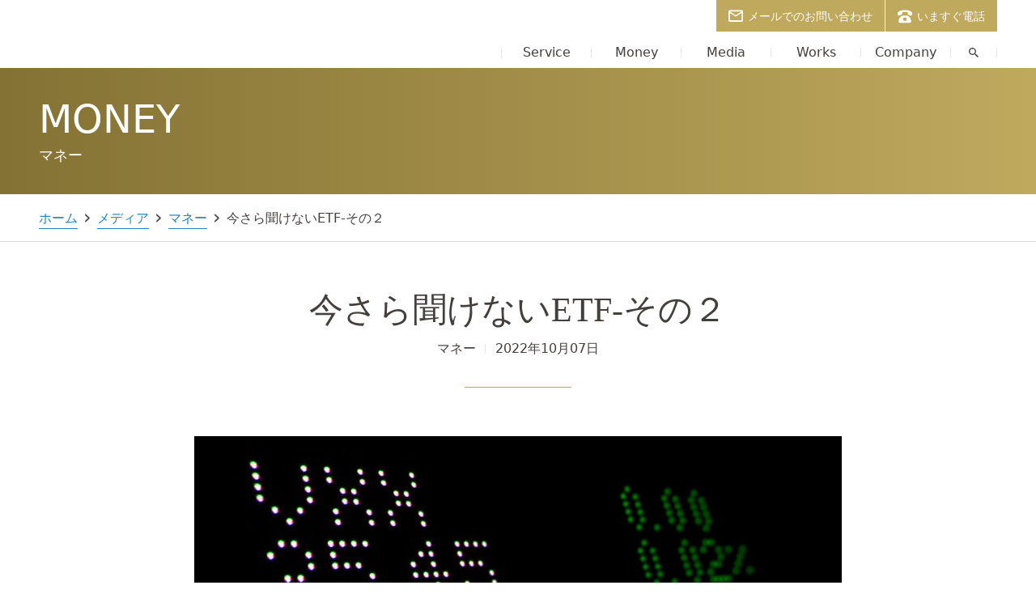

--- FILE ---
content_type: text/html; charset=UTF-8
request_url: https://tescapital.net/media/2022/10/06/4405/%E4%BB%8A%E3%81%95%E3%82%89%E8%81%9E%E3%81%91%E3%81%AA%E3%81%84etf2/
body_size: 20607
content:
<!DOCTYPE html><html lang="ja" class="no-js "><head> <script defer src="[data-uri]"></script> <meta charset="UTF-8"><link rel="stylesheet preload prefetch preconnect" type="text/css" href="https://tescapital.net/wp/wp-content/cache/autoptimize/autoptimize_single_b57d6a2666d529e73e513b610d88c95b.php" as="style"><link rel="stylesheet preload prefetch preconnect" type="text/css" href="https://fonts.googleapis.com/css?family=Martel:200, 400&display=swap" as="style"><link rel="stylesheet preload prefetch preconnect" type="text/css" href="https://tescapital.net/wp/wp-content/cache/autoptimize/autoptimize_single_81760001251916bb35d004e460d89000.php" as="style"><link rel="stylesheet preload prefetch preconnect" type="text/css" href="https://tescapital.net/wp/wp-content/cache/autoptimize/autoptimize_single_f9be1df7dfb141612d7abb62b97dc348.php" as="style"><link rel="stylesheet preload prefetch preconnect" type="text/css" href="https://tescapital.net/wp/wp-content/cache/autoptimize/autoptimize_single_92a3482043055e1e9981cdb8398a6dc1.php" as="style"><link rel="stylesheet preload prefetch preconnect" type="text/css" href="https://tescapital.net/wp/wp-content/cache/autoptimize/autoptimize_single_b9e49ba4dbe83d9986bb41904e757ea1.php" as="style"><link rel="stylesheet preload prefetch preconnect" type="text/css" href="https://tescapital.net/wp/wp-content/cache/autoptimize/autoptimize_single_7dec08617d9d58b05fda9935ba6f5085.php" as="style"><link rel="stylesheet preload prefetch preconnect" type="text/css" href="https://tescapital.net/wp/wp-content/cache/autoptimize/autoptimize_single_3b572362769ef5a69c4af004bd7663de.php" as="style"><link rel="stylesheet preload prefetch preconnect" type="text/css" href="https://tescapital.net/wp/wp-content/cache/autoptimize/autoptimize_single_9e45fca6e5bfa783bbea958a52fdf5e4.php" as="style"><link rel="stylesheet preload prefetch preconnect" type="text/css" href="https://tescapital.net/wp/wp-content/cache/autoptimize/autoptimize_single_52f0809c0d0d8c44dd752aa18d5707a5.php" as="style"><link rel="stylesheet preload prefetch preconnect" type="text/css" href="https://tescapital.net/wp/wp-content/cache/autoptimize/autoptimize_single_ed161e95fba934f4e5692071f8effb6c.php" as="style"><link rel="stylesheet preload prefetch preconnect" type="text/css" href="https://tescapital.net/wp/wp-content/cache/autoptimize/autoptimize_single_1b4e033326fac54fb29c7982cd75ff60.php" as="style"><link rel="stylesheet preload prefetch preconnect" type="text/css" href="https://tescapital.net/wp/wp-content/cache/autoptimize/autoptimize_single_092fa238c1665161fe60db6c19ce8391.php" as="style"><link rel="stylesheet preload prefetch preconnect" type="text/css" href="https://tescapital.net/wp/wp-content/cache/autoptimize/autoptimize_single_002b116df154caf27362f6089b5eb41c.php" as="style"><link rel="stylesheet preload prefetch preconnect" type="text/css" href="https://tescapital.net/wp/wp-content/cache/autoptimize/autoptimize_single_d7516db587e563dcafc1b987d4f7d151.php" as="style"><link rel="stylesheet preload prefetch preconnect" type="text/css" href="https://tescapital.net/wp/wp-content/cache/autoptimize/autoptimize_single_2e32bb1c3a3d9c8f8df9efa6f71c9b20.php" as="style"><link rel="stylesheet preload prefetch preconnect" type="text/css" href="https://tescapital.net/wp/wp-content/cache/autoptimize/autoptimize_single_a8e33e7483d835d0d24cd457421f4c7d.php" as="style"><link rel="stylesheet preload prefetch preconnect" type="text/css" href="https://tescapital.net/wp/wp-content/cache/autoptimize/autoptimize_single_f018a78dde6ac82cb337ec4ab14a8ffb.php" as="style"><link rel="stylesheet preload prefetch preconnect" type="text/css" href="https://tescapital.net/wp/wp-content/cache/autoptimize/autoptimize_single_0b3b559b14b5b0bca66287cc76bc46e3.php" as="style"><link rel="stylesheet preload prefetch preconnect" type="text/css" href="https://tescapital.net/wp/wp-content/cache/autoptimize/autoptimize_single_0608f562e65900e97f3d62a1343eaeb1.php" as="style"><link rel="stylesheet preload prefetch preconnect" type="text/css" href="https://tescapital.net/wp/wp-content/cache/autoptimize/autoptimize_single_75941e063445f16f43a71fb34110a419.php" as="style"><link rel="stylesheet preload prefetch preconnect" type="text/css" href="https://tescapital.net/wp/wp-content/cache/autoptimize/autoptimize_single_571cb967d1b79fa3b6316bd05c5b86ce.php" as="style"><link rel="stylesheet preload prefetch preconnect" type="text/css" href="https://tescapital.net/wp/wp-content/cache/autoptimize/autoptimize_single_203070f524d0f98471de76076e7d92e2.php" as="style"><link rel="stylesheet preload prefetch preconnect" type="text/css" href="https://tescapital.net/wp/wp-content/cache/autoptimize/autoptimize_single_81fe9d6d05c24024fdfdf1e3fa81d55a.php" as="style"><link rel="stylesheet preload prefetch preconnect" type="text/css" href="https://tescapital.net/wp/wp-content/cache/autoptimize/autoptimize_single_ac841d135fa7d94d922fd677ae541fef.php" as="style"><link rel="stylesheet preload prefetch preconnect" type="text/css" href="https://tescapital.net/wp/wp-content/cache/autoptimize/autoptimize_single_9683ee633fc7707e15bdf7685e33cd5c.php" as="style"><link rel="stylesheet preload prefetch preconnect" type="text/css" href="https://tescapital.net/wp/wp-content/cache/autoptimize/autoptimize_single_10917aa18361a2844b567b303131cb63.php" as="style"><link rel="stylesheet preload prefetch preconnect" type="text/css" href="https://tescapital.net/wp/wp-content/cache/autoptimize/autoptimize_single_23473863bc8e3b15cae5fbf248025c69.php" as="style"><link rel="stylesheet preload prefetch preconnect" type="text/css" href="https://tescapital.net/wp/wp-content/cache/autoptimize/autoptimize_single_c1b1e815919dc0fe3f230462b49e2742.php" as="style"><link rel="stylesheet preload prefetch preconnect" type="text/css" href="https://tescapital.net/wp/wp-content/cache/autoptimize/autoptimize_single_b57d6a2666d529e73e513b610d88c95b.php" as="style"><link rel="stylesheet preload prefetch preconnect" type="text/css" href="https://fonts.googleapis.com/css?family=Martel:200, 400&display=swap" as="style"><link rel="stylesheet preload prefetch preconnect" type="text/css" href="https://tescapital.net/wp/wp-content/cache/autoptimize/autoptimize_single_81760001251916bb35d004e460d89000.php" as="style"><link rel="stylesheet preload prefetch preconnect" type="text/css" href="https://tescapital.net/wp/wp-content/cache/autoptimize/autoptimize_single_f9be1df7dfb141612d7abb62b97dc348.php" as="style"><link rel="stylesheet preload prefetch preconnect" type="text/css" href="https://tescapital.net/wp/wp-content/cache/autoptimize/autoptimize_single_92a3482043055e1e9981cdb8398a6dc1.php" as="style"><link rel="stylesheet preload prefetch preconnect" type="text/css" href="https://tescapital.net/wp/wp-content/cache/autoptimize/autoptimize_single_b9e49ba4dbe83d9986bb41904e757ea1.php" as="style"><link rel="stylesheet preload prefetch preconnect" type="text/css" href="https://tescapital.net/wp/wp-content/cache/autoptimize/autoptimize_single_7dec08617d9d58b05fda9935ba6f5085.php" as="style"><link rel="stylesheet preload prefetch preconnect" type="text/css" href="https://tescapital.net/wp/wp-content/cache/autoptimize/autoptimize_single_3b572362769ef5a69c4af004bd7663de.php" as="style"><link rel="stylesheet preload prefetch preconnect" type="text/css" href="https://tescapital.net/wp/wp-content/cache/autoptimize/autoptimize_single_9e45fca6e5bfa783bbea958a52fdf5e4.php" as="style"><link rel="stylesheet preload prefetch preconnect" type="text/css" href="https://tescapital.net/wp/wp-content/cache/autoptimize/autoptimize_single_52f0809c0d0d8c44dd752aa18d5707a5.php" as="style"><link rel="stylesheet preload prefetch preconnect" type="text/css" href="https://tescapital.net/wp/wp-content/cache/autoptimize/autoptimize_single_ed161e95fba934f4e5692071f8effb6c.php" as="style"><link rel="stylesheet preload prefetch preconnect" type="text/css" href="https://tescapital.net/wp/wp-content/cache/autoptimize/autoptimize_single_1b4e033326fac54fb29c7982cd75ff60.php" as="style"><link rel="stylesheet preload prefetch preconnect" type="text/css" href="https://tescapital.net/wp/wp-content/cache/autoptimize/autoptimize_single_092fa238c1665161fe60db6c19ce8391.php" as="style"><link rel="stylesheet preload prefetch preconnect" type="text/css" href="https://tescapital.net/wp/wp-content/cache/autoptimize/autoptimize_single_002b116df154caf27362f6089b5eb41c.php" as="style"><link rel="stylesheet preload prefetch preconnect" type="text/css" href="https://tescapital.net/wp/wp-content/cache/autoptimize/autoptimize_single_d7516db587e563dcafc1b987d4f7d151.php" as="style"><link rel="stylesheet preload prefetch preconnect" type="text/css" href="https://tescapital.net/wp/wp-content/cache/autoptimize/autoptimize_single_2e32bb1c3a3d9c8f8df9efa6f71c9b20.php" as="style"><link rel="stylesheet preload prefetch preconnect" type="text/css" href="https://tescapital.net/wp/wp-content/cache/autoptimize/autoptimize_single_a8e33e7483d835d0d24cd457421f4c7d.php" as="style"><link rel="stylesheet preload prefetch preconnect" type="text/css" href="https://tescapital.net/wp/wp-content/cache/autoptimize/autoptimize_single_f018a78dde6ac82cb337ec4ab14a8ffb.php" as="style"><link rel="stylesheet preload prefetch preconnect" type="text/css" href="https://tescapital.net/wp/wp-content/cache/autoptimize/autoptimize_single_0b3b559b14b5b0bca66287cc76bc46e3.php" as="style"><link rel="stylesheet preload prefetch preconnect" type="text/css" href="https://tescapital.net/wp/wp-content/cache/autoptimize/autoptimize_single_0608f562e65900e97f3d62a1343eaeb1.php" as="style"><link rel="stylesheet preload prefetch preconnect" type="text/css" href="https://tescapital.net/wp/wp-content/cache/autoptimize/autoptimize_single_75941e063445f16f43a71fb34110a419.php" as="style"><link rel="stylesheet preload prefetch preconnect" type="text/css" href="https://tescapital.net/wp/wp-content/cache/autoptimize/autoptimize_single_571cb967d1b79fa3b6316bd05c5b86ce.php" as="style"><link rel="stylesheet preload prefetch preconnect" type="text/css" href="https://tescapital.net/wp/wp-content/cache/autoptimize/autoptimize_single_203070f524d0f98471de76076e7d92e2.php" as="style"><link rel="stylesheet preload prefetch preconnect" type="text/css" href="https://tescapital.net/wp/wp-content/cache/autoptimize/autoptimize_single_81fe9d6d05c24024fdfdf1e3fa81d55a.php" as="style"><link rel="stylesheet preload prefetch preconnect" type="text/css" href="https://tescapital.net/wp/wp-content/cache/autoptimize/autoptimize_single_ac841d135fa7d94d922fd677ae541fef.php" as="style"><link rel="stylesheet preload prefetch preconnect" type="text/css" href="https://tescapital.net/wp/wp-content/cache/autoptimize/autoptimize_single_9683ee633fc7707e15bdf7685e33cd5c.php" as="style"><link rel="stylesheet preload prefetch preconnect" type="text/css" href="https://tescapital.net/wp/wp-content/cache/autoptimize/autoptimize_single_10917aa18361a2844b567b303131cb63.php" as="style"><link rel="stylesheet preload prefetch preconnect" type="text/css" href="https://tescapital.net/wp/wp-content/cache/autoptimize/autoptimize_single_23473863bc8e3b15cae5fbf248025c69.php" as="style"><link rel="stylesheet preload prefetch preconnect" type="text/css" href="https://tescapital.net/wp/wp-content/cache/autoptimize/autoptimize_single_e740e24e6fe45f0f1bafa6bfff9affe1.php" as="style"><link rel="stylesheet preload prefetch preconnect" type="text/css" href="https://tescapital.net/wp/wp-content/cache/autoptimize/autoptimize_single_58903be1d23ccedb68fc055bad1087b5.php" as="style"><link rel="stylesheet preload prefetch preconnect" type="text/css" href="https://tescapital.net/wp/wp-content/cache/autoptimize/autoptimize_single_c1b1e815919dc0fe3f230462b49e2742.php" as="style"><link rel="stylesheet preload prefetch preconnect" type="text/css" href="https://tescapital.net/wp/wp-content/cache/autoptimize/autoptimize_single_58903be1d23ccedb68fc055bad1087b5.php" as="style"><link rel="stylesheet preload prefetch preconnect" type="text/css" href="https://tescapital.net/wp/wp-content/cache/autoptimize/autoptimize_single_4d894061236d7c50478e8d4a61b7124c.php" as="style"><link rel="stylesheet preload prefetch preconnect" type="text/css" href="https://tescapital.net/wp/wp-content/cache/autoptimize/autoptimize_single_df608f7734c93525af18a37c07c2b1c7.php" as="style"><link rel="stylesheet preload prefetch preconnect" type="text/css" href="https://tescapital.net/wp/wp-content/cache/autoptimize/autoptimize_single_23473863bc8e3b15cae5fbf248025c69.php" as="style"><link rel="stylesheet preload prefetch preconnect" type="text/css" href="https://tescapital.net/wp/wp-content/cache/autoptimize/autoptimize_single_c1b1e815919dc0fe3f230462b49e2742.php" as="style"><meta charset="utf-8"><meta name="HandheldFriendly" content="true"><meta name="MobileOptimized" content="320"><meta name="viewport" content="width=device-width, initial-scale=1, viewport-fit=cover"><meta name="format-detection" content="telephone=no"><meta name="msapplication-tap-highlight" content="no"><link rel="dns-prefetch" href="//platform.twitter.com"><link rel="dns-prefetch" href="//connect.facebook.net"><link rel="dns-prefetch" href="//google.com"><link rel="dns-prefetch" href="//google.co.jp"><link rel="dns-prefetch" href="//apis.google.com"><link rel="dns-prefetch" href="//googletagmanager.com"><link rel="dns-prefetch" href="//google-analytics.com"><link rel="preconnect" href="//platform.twitter.com"><link rel="preconnect" href="//connect.facebook.net"><link rel="preconnect" href="//google.com"><link rel="preconnect" href="//google.co.jp"><link rel="preconnect" href="//apis.google.com"><link rel="preconnect" href="//googletagmanager.com"><link rel="preconnect" href="//google-analytics.com"><link rel="dns-prefetch" href="//thousandestate.com"><link rel="dns-prefetch" href="//www.thousandestate.com"><link rel="preconnect" href="//thousandestate.com"><link rel="preconnect" href="//www.thousandestate.com/"><meta name="description" content="東京都新宿区の株式会社TESキャピタルの不動産情報メディア紹介ページです。関東・関西を中心に不動産（新築・中古マンション）売買・賃貸・セミナー情報・不動産運用相談会を開催。リノベーションやリフォームもご相談ください。"><meta name="keywords" content="株式会社TESキャピタル,新宿,不動産売買,不動産賃貸,不動産売,リノベーション,不動産管理,セミナー,橋本裕介"><style>img:is([sizes="auto" i], [sizes^="auto," i]) { contain-intrinsic-size: 3000px 1500px }</style><title>今さら聞けないETF-その２ » 株式会社TESキャピタル</title><meta name="description" content="前回の記事で記述した通り、ETFとは上場投資信託のことであり、東証株価指数（TOPIX）や日経平均株価、 金価" /><meta name="robots" content="max-image-preview:large" /><meta name="author" content="TESキャピタル"/><meta name="google-site-verification" content="QT9dzaBV94SYZDlEa9h_NWHVXFfION8RKcV12w1jahs" /><link rel="canonical" href="https://tescapital.net/media/2022/10/06/4405/%E4%BB%8A%E3%81%95%E3%82%89%E8%81%9E%E3%81%91%E3%81%AA%E3%81%84etf2/" /><meta name="generator" content="All in One SEO (AIOSEO) 4.7.9" /><meta property="og:locale" content="ja_JP" /><meta property="og:site_name" content="株式会社TESキャピタル » 株式会社TESキャピタル" /><meta property="og:type" content="article" /><meta property="og:title" content="今さら聞けないETF-その２ » 株式会社TESキャピタル" /><meta property="og:description" content="前回の記事で記述した通り、ETFとは上場投資信託のことであり、東証株価指数（TOPIX）や日経平均株価、 金価" /><meta property="og:url" content="https://tescapital.net/media/2022/10/06/4405/%E4%BB%8A%E3%81%95%E3%82%89%E8%81%9E%E3%81%91%E3%81%AA%E3%81%84etf2/" /><meta property="article:published_time" content="2022-10-07T02:33:00+00:00" /><meta property="article:modified_time" content="2022-10-07T02:33:01+00:00" /><meta name="twitter:card" content="summary" /><meta name="twitter:title" content="今さら聞けないETF-その２ » 株式会社TESキャピタル" /><meta name="twitter:description" content="前回の記事で記述した通り、ETFとは上場投資信託のことであり、東証株価指数（TOPIX）や日経平均株価、 金価" /> <script type="application/ld+json" class="aioseo-schema">{"@context":"https:\/\/schema.org","@graph":[{"@type":"BlogPosting","@id":"https:\/\/tescapital.net\/media\/2022\/10\/06\/4405\/%E4%BB%8A%E3%81%95%E3%82%89%E8%81%9E%E3%81%91%E3%81%AA%E3%81%84etf2\/#blogposting","name":"\u4eca\u3055\u3089\u805e\u3051\u306a\u3044ETF-\u305d\u306e\uff12 \u00bb \u682a\u5f0f\u4f1a\u793eTES\u30ad\u30e3\u30d4\u30bf\u30eb","headline":"\u4eca\u3055\u3089\u805e\u3051\u306a\u3044ETF-\u305d\u306e\uff12","author":{"@id":"https:\/\/tescapital.net\/author\/thousandestate_admin\/#author"},"publisher":{"@id":"https:\/\/tescapital.net\/#organization"},"image":{"@type":"ImageObject","url":"https:\/\/tescapital.net\/wp\/wp-content\/uploads\/2022\/10\/tyler-prahm-AWI17F-ocGM-unsplash-scaled.jpg","width":2560,"height":1476},"datePublished":"2022-10-07T02:33:00+09:00","dateModified":"2022-10-07T02:33:01+09:00","inLanguage":"ja","mainEntityOfPage":{"@id":"https:\/\/tescapital.net\/media\/2022\/10\/06\/4405\/%E4%BB%8A%E3%81%95%E3%82%89%E8%81%9E%E3%81%91%E3%81%AA%E3%81%84etf2\/#webpage"},"isPartOf":{"@id":"https:\/\/tescapital.net\/media\/2022\/10\/06\/4405\/%E4%BB%8A%E3%81%95%E3%82%89%E8%81%9E%E3%81%91%E3%81%AA%E3%81%84etf2\/#webpage"},"articleSection":"\u30de\u30cd\u30fc, \u8cc7\u7523\u904b\u7528, \u6295\u8cc7, \u8cc7\u7523\u6240\u5f97\u500d\u5897\u30d7\u30e9\u30f3, \u8001\u5f8c\u8cc7\u91d1, etf, \u30d5\u30a1\u30f3\u30c9"},{"@type":"BreadcrumbList","@id":"https:\/\/tescapital.net\/media\/2022\/10\/06\/4405\/%E4%BB%8A%E3%81%95%E3%82%89%E8%81%9E%E3%81%91%E3%81%AA%E3%81%84etf2\/#breadcrumblist","itemListElement":[{"@type":"ListItem","@id":"https:\/\/tescapital.net\/#listItem","position":1,"name":"\u5bb6","item":"https:\/\/tescapital.net\/","nextItem":{"@type":"ListItem","@id":"https:\/\/tescapital.net\/media\/2022\/10\/06\/4405\/%E4%BB%8A%E3%81%95%E3%82%89%E8%81%9E%E3%81%91%E3%81%AA%E3%81%84etf2\/#listItem","name":"\u4eca\u3055\u3089\u805e\u3051\u306a\u3044ETF-\u305d\u306e\uff12"}},{"@type":"ListItem","@id":"https:\/\/tescapital.net\/media\/2022\/10\/06\/4405\/%E4%BB%8A%E3%81%95%E3%82%89%E8%81%9E%E3%81%91%E3%81%AA%E3%81%84etf2\/#listItem","position":2,"name":"\u4eca\u3055\u3089\u805e\u3051\u306a\u3044ETF-\u305d\u306e\uff12","previousItem":{"@type":"ListItem","@id":"https:\/\/tescapital.net\/#listItem","name":"\u5bb6"}}]},{"@type":"Organization","@id":"https:\/\/tescapital.net\/#organization","name":"\u682a\u5f0f\u4f1a\u793eTES\u30ad\u30e3\u30d4\u30bf\u30eb","description":"\u682a\u5f0f\u4f1a\u793eTES\u30ad\u30e3\u30d4\u30bf\u30eb","url":"https:\/\/tescapital.net\/","logo":{"@type":"ImageObject","url":"https:\/\/tescapital.net\/wp\/wp-content\/uploads\/2023\/11\/cropped-400JpgdpiLogoCropped-e1699262006332.jpg","@id":"https:\/\/tescapital.net\/media\/2022\/10\/06\/4405\/%E4%BB%8A%E3%81%95%E3%82%89%E8%81%9E%E3%81%91%E3%81%AA%E3%81%84etf2\/#organizationLogo","width":512,"height":512},"image":{"@id":"https:\/\/tescapital.net\/media\/2022\/10\/06\/4405\/%E4%BB%8A%E3%81%95%E3%82%89%E8%81%9E%E3%81%91%E3%81%AA%E3%81%84etf2\/#organizationLogo"}},{"@type":"Person","@id":"https:\/\/tescapital.net\/author\/thousandestate_admin\/#author","url":"https:\/\/tescapital.net\/author\/thousandestate_admin\/","name":"TES\u30ad\u30e3\u30d4\u30bf\u30eb","image":{"@type":"ImageObject","@id":"https:\/\/tescapital.net\/media\/2022\/10\/06\/4405\/%E4%BB%8A%E3%81%95%E3%82%89%E8%81%9E%E3%81%91%E3%81%AA%E3%81%84etf2\/#authorImage","url":"https:\/\/tescapital.net\/wp\/wp-content\/uploads\/2025\/02\/cropped-logo_flat_w_2.png-150x150.jpg","width":96,"height":96,"caption":"TES\u30ad\u30e3\u30d4\u30bf\u30eb"}},{"@type":"WebPage","@id":"https:\/\/tescapital.net\/media\/2022\/10\/06\/4405\/%E4%BB%8A%E3%81%95%E3%82%89%E8%81%9E%E3%81%91%E3%81%AA%E3%81%84etf2\/#webpage","url":"https:\/\/tescapital.net\/media\/2022\/10\/06\/4405\/%E4%BB%8A%E3%81%95%E3%82%89%E8%81%9E%E3%81%91%E3%81%AA%E3%81%84etf2\/","name":"\u4eca\u3055\u3089\u805e\u3051\u306a\u3044ETF-\u305d\u306e\uff12 \u00bb \u682a\u5f0f\u4f1a\u793eTES\u30ad\u30e3\u30d4\u30bf\u30eb","description":"\u524d\u56de\u306e\u8a18\u4e8b\u3067\u8a18\u8ff0\u3057\u305f\u901a\u308a\u3001ETF\u3068\u306f\u4e0a\u5834\u6295\u8cc7\u4fe1\u8a17\u306e\u3053\u3068\u3067\u3042\u308a\u3001\u6771\u8a3c\u682a\u4fa1\u6307\u6570\uff08TOPIX\uff09\u3084\u65e5\u7d4c\u5e73\u5747\u682a\u4fa1\u3001 \u91d1\u4fa1","inLanguage":"ja","isPartOf":{"@id":"https:\/\/tescapital.net\/#website"},"breadcrumb":{"@id":"https:\/\/tescapital.net\/media\/2022\/10\/06\/4405\/%E4%BB%8A%E3%81%95%E3%82%89%E8%81%9E%E3%81%91%E3%81%AA%E3%81%84etf2\/#breadcrumblist"},"author":{"@id":"https:\/\/tescapital.net\/author\/thousandestate_admin\/#author"},"creator":{"@id":"https:\/\/tescapital.net\/author\/thousandestate_admin\/#author"},"image":{"@type":"ImageObject","url":"https:\/\/tescapital.net\/wp\/wp-content\/uploads\/2022\/10\/tyler-prahm-AWI17F-ocGM-unsplash-scaled.jpg","@id":"https:\/\/tescapital.net\/media\/2022\/10\/06\/4405\/%E4%BB%8A%E3%81%95%E3%82%89%E8%81%9E%E3%81%91%E3%81%AA%E3%81%84etf2\/#mainImage","width":2560,"height":1476},"primaryImageOfPage":{"@id":"https:\/\/tescapital.net\/media\/2022\/10\/06\/4405\/%E4%BB%8A%E3%81%95%E3%82%89%E8%81%9E%E3%81%91%E3%81%AA%E3%81%84etf2\/#mainImage"},"datePublished":"2022-10-07T02:33:00+09:00","dateModified":"2022-10-07T02:33:01+09:00"},{"@type":"WebSite","@id":"https:\/\/tescapital.net\/#website","url":"https:\/\/tescapital.net\/","name":"\u682a\u5f0f\u4f1a\u793eTES\u30ad\u30e3\u30d4\u30bf\u30eb","description":"\u682a\u5f0f\u4f1a\u793eTES\u30ad\u30e3\u30d4\u30bf\u30eb","inLanguage":"ja","publisher":{"@id":"https:\/\/tescapital.net\/#organization"}}]}</script>    <script data-cfasync="false" data-pagespeed-no-defer>var gtm4wp_datalayer_name = "dataLayer";
	var dataLayer = dataLayer || [];</script> <link rel='dns-prefetch' href='//code.typesquare.com' /><link rel='dns-prefetch' href='//static.addtoany.com' /> <style id='classic-theme-styles-inline-css' type='text/css'>/*! This file is auto-generated */
.wp-block-button__link{color:#fff;background-color:#32373c;border-radius:9999px;box-shadow:none;text-decoration:none;padding:calc(.667em + 2px) calc(1.333em + 2px);font-size:1.125em}.wp-block-file__button{background:#32373c;color:#fff;text-decoration:none}</style><style id='global-styles-inline-css' type='text/css'>:root{--wp--preset--aspect-ratio--square: 1;--wp--preset--aspect-ratio--4-3: 4/3;--wp--preset--aspect-ratio--3-4: 3/4;--wp--preset--aspect-ratio--3-2: 3/2;--wp--preset--aspect-ratio--2-3: 2/3;--wp--preset--aspect-ratio--16-9: 16/9;--wp--preset--aspect-ratio--9-16: 9/16;--wp--preset--color--black: #000000;--wp--preset--color--cyan-bluish-gray: #abb8c3;--wp--preset--color--white: #ffffff;--wp--preset--color--pale-pink: #f78da7;--wp--preset--color--vivid-red: #cf2e2e;--wp--preset--color--luminous-vivid-orange: #ff6900;--wp--preset--color--luminous-vivid-amber: #fcb900;--wp--preset--color--light-green-cyan: #7bdcb5;--wp--preset--color--vivid-green-cyan: #00d084;--wp--preset--color--pale-cyan-blue: #8ed1fc;--wp--preset--color--vivid-cyan-blue: #0693e3;--wp--preset--color--vivid-purple: #9b51e0;--wp--preset--gradient--vivid-cyan-blue-to-vivid-purple: linear-gradient(135deg,rgba(6,147,227,1) 0%,rgb(155,81,224) 100%);--wp--preset--gradient--light-green-cyan-to-vivid-green-cyan: linear-gradient(135deg,rgb(122,220,180) 0%,rgb(0,208,130) 100%);--wp--preset--gradient--luminous-vivid-amber-to-luminous-vivid-orange: linear-gradient(135deg,rgba(252,185,0,1) 0%,rgba(255,105,0,1) 100%);--wp--preset--gradient--luminous-vivid-orange-to-vivid-red: linear-gradient(135deg,rgba(255,105,0,1) 0%,rgb(207,46,46) 100%);--wp--preset--gradient--very-light-gray-to-cyan-bluish-gray: linear-gradient(135deg,rgb(238,238,238) 0%,rgb(169,184,195) 100%);--wp--preset--gradient--cool-to-warm-spectrum: linear-gradient(135deg,rgb(74,234,220) 0%,rgb(151,120,209) 20%,rgb(207,42,186) 40%,rgb(238,44,130) 60%,rgb(251,105,98) 80%,rgb(254,248,76) 100%);--wp--preset--gradient--blush-light-purple: linear-gradient(135deg,rgb(255,206,236) 0%,rgb(152,150,240) 100%);--wp--preset--gradient--blush-bordeaux: linear-gradient(135deg,rgb(254,205,165) 0%,rgb(254,45,45) 50%,rgb(107,0,62) 100%);--wp--preset--gradient--luminous-dusk: linear-gradient(135deg,rgb(255,203,112) 0%,rgb(199,81,192) 50%,rgb(65,88,208) 100%);--wp--preset--gradient--pale-ocean: linear-gradient(135deg,rgb(255,245,203) 0%,rgb(182,227,212) 50%,rgb(51,167,181) 100%);--wp--preset--gradient--electric-grass: linear-gradient(135deg,rgb(202,248,128) 0%,rgb(113,206,126) 100%);--wp--preset--gradient--midnight: linear-gradient(135deg,rgb(2,3,129) 0%,rgb(40,116,252) 100%);--wp--preset--font-size--small: 13px;--wp--preset--font-size--medium: 20px;--wp--preset--font-size--large: 36px;--wp--preset--font-size--x-large: 42px;--wp--preset--spacing--20: 0.44rem;--wp--preset--spacing--30: 0.67rem;--wp--preset--spacing--40: 1rem;--wp--preset--spacing--50: 1.5rem;--wp--preset--spacing--60: 2.25rem;--wp--preset--spacing--70: 3.38rem;--wp--preset--spacing--80: 5.06rem;--wp--preset--shadow--natural: 6px 6px 9px rgba(0, 0, 0, 0.2);--wp--preset--shadow--deep: 12px 12px 50px rgba(0, 0, 0, 0.4);--wp--preset--shadow--sharp: 6px 6px 0px rgba(0, 0, 0, 0.2);--wp--preset--shadow--outlined: 6px 6px 0px -3px rgba(255, 255, 255, 1), 6px 6px rgba(0, 0, 0, 1);--wp--preset--shadow--crisp: 6px 6px 0px rgba(0, 0, 0, 1);}:where(.is-layout-flex){gap: 0.5em;}:where(.is-layout-grid){gap: 0.5em;}body .is-layout-flex{display: flex;}.is-layout-flex{flex-wrap: wrap;align-items: center;}.is-layout-flex > :is(*, div){margin: 0;}body .is-layout-grid{display: grid;}.is-layout-grid > :is(*, div){margin: 0;}:where(.wp-block-columns.is-layout-flex){gap: 2em;}:where(.wp-block-columns.is-layout-grid){gap: 2em;}:where(.wp-block-post-template.is-layout-flex){gap: 1.25em;}:where(.wp-block-post-template.is-layout-grid){gap: 1.25em;}.has-black-color{color: var(--wp--preset--color--black) !important;}.has-cyan-bluish-gray-color{color: var(--wp--preset--color--cyan-bluish-gray) !important;}.has-white-color{color: var(--wp--preset--color--white) !important;}.has-pale-pink-color{color: var(--wp--preset--color--pale-pink) !important;}.has-vivid-red-color{color: var(--wp--preset--color--vivid-red) !important;}.has-luminous-vivid-orange-color{color: var(--wp--preset--color--luminous-vivid-orange) !important;}.has-luminous-vivid-amber-color{color: var(--wp--preset--color--luminous-vivid-amber) !important;}.has-light-green-cyan-color{color: var(--wp--preset--color--light-green-cyan) !important;}.has-vivid-green-cyan-color{color: var(--wp--preset--color--vivid-green-cyan) !important;}.has-pale-cyan-blue-color{color: var(--wp--preset--color--pale-cyan-blue) !important;}.has-vivid-cyan-blue-color{color: var(--wp--preset--color--vivid-cyan-blue) !important;}.has-vivid-purple-color{color: var(--wp--preset--color--vivid-purple) !important;}.has-black-background-color{background-color: var(--wp--preset--color--black) !important;}.has-cyan-bluish-gray-background-color{background-color: var(--wp--preset--color--cyan-bluish-gray) !important;}.has-white-background-color{background-color: var(--wp--preset--color--white) !important;}.has-pale-pink-background-color{background-color: var(--wp--preset--color--pale-pink) !important;}.has-vivid-red-background-color{background-color: var(--wp--preset--color--vivid-red) !important;}.has-luminous-vivid-orange-background-color{background-color: var(--wp--preset--color--luminous-vivid-orange) !important;}.has-luminous-vivid-amber-background-color{background-color: var(--wp--preset--color--luminous-vivid-amber) !important;}.has-light-green-cyan-background-color{background-color: var(--wp--preset--color--light-green-cyan) !important;}.has-vivid-green-cyan-background-color{background-color: var(--wp--preset--color--vivid-green-cyan) !important;}.has-pale-cyan-blue-background-color{background-color: var(--wp--preset--color--pale-cyan-blue) !important;}.has-vivid-cyan-blue-background-color{background-color: var(--wp--preset--color--vivid-cyan-blue) !important;}.has-vivid-purple-background-color{background-color: var(--wp--preset--color--vivid-purple) !important;}.has-black-border-color{border-color: var(--wp--preset--color--black) !important;}.has-cyan-bluish-gray-border-color{border-color: var(--wp--preset--color--cyan-bluish-gray) !important;}.has-white-border-color{border-color: var(--wp--preset--color--white) !important;}.has-pale-pink-border-color{border-color: var(--wp--preset--color--pale-pink) !important;}.has-vivid-red-border-color{border-color: var(--wp--preset--color--vivid-red) !important;}.has-luminous-vivid-orange-border-color{border-color: var(--wp--preset--color--luminous-vivid-orange) !important;}.has-luminous-vivid-amber-border-color{border-color: var(--wp--preset--color--luminous-vivid-amber) !important;}.has-light-green-cyan-border-color{border-color: var(--wp--preset--color--light-green-cyan) !important;}.has-vivid-green-cyan-border-color{border-color: var(--wp--preset--color--vivid-green-cyan) !important;}.has-pale-cyan-blue-border-color{border-color: var(--wp--preset--color--pale-cyan-blue) !important;}.has-vivid-cyan-blue-border-color{border-color: var(--wp--preset--color--vivid-cyan-blue) !important;}.has-vivid-purple-border-color{border-color: var(--wp--preset--color--vivid-purple) !important;}.has-vivid-cyan-blue-to-vivid-purple-gradient-background{background: var(--wp--preset--gradient--vivid-cyan-blue-to-vivid-purple) !important;}.has-light-green-cyan-to-vivid-green-cyan-gradient-background{background: var(--wp--preset--gradient--light-green-cyan-to-vivid-green-cyan) !important;}.has-luminous-vivid-amber-to-luminous-vivid-orange-gradient-background{background: var(--wp--preset--gradient--luminous-vivid-amber-to-luminous-vivid-orange) !important;}.has-luminous-vivid-orange-to-vivid-red-gradient-background{background: var(--wp--preset--gradient--luminous-vivid-orange-to-vivid-red) !important;}.has-very-light-gray-to-cyan-bluish-gray-gradient-background{background: var(--wp--preset--gradient--very-light-gray-to-cyan-bluish-gray) !important;}.has-cool-to-warm-spectrum-gradient-background{background: var(--wp--preset--gradient--cool-to-warm-spectrum) !important;}.has-blush-light-purple-gradient-background{background: var(--wp--preset--gradient--blush-light-purple) !important;}.has-blush-bordeaux-gradient-background{background: var(--wp--preset--gradient--blush-bordeaux) !important;}.has-luminous-dusk-gradient-background{background: var(--wp--preset--gradient--luminous-dusk) !important;}.has-pale-ocean-gradient-background{background: var(--wp--preset--gradient--pale-ocean) !important;}.has-electric-grass-gradient-background{background: var(--wp--preset--gradient--electric-grass) !important;}.has-midnight-gradient-background{background: var(--wp--preset--gradient--midnight) !important;}.has-small-font-size{font-size: var(--wp--preset--font-size--small) !important;}.has-medium-font-size{font-size: var(--wp--preset--font-size--medium) !important;}.has-large-font-size{font-size: var(--wp--preset--font-size--large) !important;}.has-x-large-font-size{font-size: var(--wp--preset--font-size--x-large) !important;}
:where(.wp-block-post-template.is-layout-flex){gap: 1.25em;}:where(.wp-block-post-template.is-layout-grid){gap: 1.25em;}
:where(.wp-block-columns.is-layout-flex){gap: 2em;}:where(.wp-block-columns.is-layout-grid){gap: 2em;}
:root :where(.wp-block-pullquote){font-size: 1.5em;line-height: 1.6;}</style><link rel='stylesheet' id='ppress-frontend-css' href='https://tescapital.net/wp/wp-content/plugins/wp-user-avatar/assets/css/frontend.min.css?ver=4.15.21' type='text/css' media='all' /><link rel='stylesheet' id='ppress-flatpickr-css' href='https://tescapital.net/wp/wp-content/plugins/wp-user-avatar/assets/flatpickr/flatpickr.min.css?ver=4.15.21' type='text/css' media='all' /><link rel='stylesheet' id='ppress-select2-css' href='https://tescapital.net/wp/wp-content/plugins/wp-user-avatar/assets/select2/select2.min.css?ver=6.7.4' type='text/css' media='all' /><link rel='stylesheet' id='contact-form-7-css' href='https://tescapital.net/wp/wp-content/cache/autoptimize/autoptimize_single_3fd2afa98866679439097f4ab102fe0a.php?ver=6.0.3' type='text/css' media='all' /><link rel='stylesheet' id='wpcf7-redirect-script-frontend-css' href='https://tescapital.net/wp/wp-content/plugins/wpcf7-redirect/build/css/wpcf7-redirect-frontend.min.css?ver=1.1' type='text/css' media='all' /><link rel='stylesheet' id='addtoany-css' href='https://tescapital.net/wp/wp-content/plugins/add-to-any/addtoany.min.css?ver=1.16' type='text/css' media='all' /> <script type="text/javascript" src="https://tescapital.net/wp/wp-includes/js/jquery/jquery.min.js?ver=3.7.1" id="jquery-core-js"></script> <script defer type="text/javascript" src="https://tescapital.net/wp/wp-includes/js/jquery/jquery-migrate.min.js?ver=3.4.1" id="jquery-migrate-js"></script> <script defer type="text/javascript" src="//code.typesquare.com/static/ZDbTe4IzCko%253D/ts307f.js?fadein=0&amp;ver=2.0.4" id="typesquare_std-js"></script> <script defer id="addtoany-core-js-before" src="[data-uri]"></script> <script type="text/javascript" defer src="https://static.addtoany.com/menu/page.js" id="addtoany-core-js"></script> <script type="text/javascript" defer src="https://tescapital.net/wp/wp-content/plugins/add-to-any/addtoany.min.js?ver=1.1" id="addtoany-jquery-js"></script> <script defer type="text/javascript" src="https://tescapital.net/wp/wp-content/plugins/wp-user-avatar/assets/flatpickr/flatpickr.min.js?ver=4.15.21" id="ppress-flatpickr-js"></script> <script defer type="text/javascript" src="https://tescapital.net/wp/wp-content/plugins/wp-user-avatar/assets/select2/select2.min.js?ver=4.15.21" id="ppress-select2-js"></script> <link rel="https://api.w.org/" href="https://tescapital.net/wp-json/" /><link rel="alternate" title="JSON" type="application/json" href="https://tescapital.net/wp-json/wp/v2/posts/4405" /><link rel='shortlink' href='https://tescapital.net/?p=4405' /><link rel="alternate" title="oEmbed (JSON)" type="application/json+oembed" href="https://tescapital.net/wp-json/oembed/1.0/embed?url=https%3A%2F%2Ftescapital.net%2Fmedia%2F2022%2F10%2F06%2F4405%2F%25E4%25BB%258A%25E3%2581%2595%25E3%2582%2589%25E8%2581%259E%25E3%2581%2591%25E3%2581%25AA%25E3%2581%2584etf2%2F" /><link rel="alternate" title="oEmbed (XML)" type="text/xml+oembed" href="https://tescapital.net/wp-json/oembed/1.0/embed?url=https%3A%2F%2Ftescapital.net%2Fmedia%2F2022%2F10%2F06%2F4405%2F%25E4%25BB%258A%25E3%2581%2595%25E3%2582%2589%25E8%2581%259E%25E3%2581%2591%25E3%2581%25AA%25E3%2581%2584etf2%2F&#038;format=xml" />  <script data-cfasync="false" data-pagespeed-no-defer></script> <link rel="icon" href="https://tescapital.net/wp/wp-content/uploads/2025/02/cropped-logo_flat_w_2.png-32x32.jpg" sizes="32x32" /><link rel="icon" href="https://tescapital.net/wp/wp-content/uploads/2025/02/cropped-logo_flat_w_2.png-192x192.jpg" sizes="192x192" /><link rel="apple-touch-icon" href="https://tescapital.net/wp/wp-content/uploads/2025/02/cropped-logo_flat_w_2.png-180x180.jpg" /><meta name="msapplication-TileImage" content="https://tescapital.net/wp/wp-content/uploads/2025/02/cropped-logo_flat_w_2.png-270x270.jpg" /><style type="text/css" id="wp-custom-css">.entry-content figure.wp-block-image {
width: 100%;
text-align: center;
}
.site-logo a {
    pointer-events: none;
}</style> <script defer src="https://www.googletagmanager.com/gtag/js?id=G-YNTQ46FQ9Q"></script> <script defer src="[data-uri]"></script> </head><body> <noscript><iframe src="https://www.googletagmanager.com/ns.html?id=GTM-M3LSPRL"
height="0" width="0" style="display:none;visibility:hidden"></iframe></noscript> <input type="checkbox" name="mutual-header-nav" id="mutual-header-nav" class="a-mutual-nav-toggle a-mutual-header-nav a-offscreen-proto"> <input type="checkbox" name="mutual-header-search" id="mutual-header-search" class="a-mutual-header-search-toggle a-offscreen-proto"><header id="mutual-header" class="o-mutual-header is-headroom a-text-transform-primary is-headroom"><div class="m-mutual-header-body"> <label for="mutual-header-nav" class="a-mutual-nav-toggle-btn a-grid-contents a-offscreen-tertiary"> <span class="a-envelop-icon-quaternary a-icon-nav-bar"><span></span></span> <span class="a-text-proto">Menu</span></label><h1 class="a-mutual-header-logo"><a href="https://tescapital.net/" class="a-mutual-header-logo a-object-media-link ga-mutual-header-link"> <span class="a-object-media-link-element-body"><img src="/wp/wp-content/themes/thousandestate2020/assets/img/tes-logo-w.png" width="342" height="70" alt="TESキャピタル"></span></a></h1></div></header><nav class="o-mutual-header-nav a-text-transform-primary is-headroom"><div class="m-mutual-header-nav-list-proto m-grid-contents"><ul class="m-grid-contents m-mutual-nav-separater-proto a-mutual-spacing-primary"><li class="a-inherit-block-primary a-mutual-nav-list-separater-proto"><a href="/service/" class="a-mutual-header-link-primary a-grid-link a-grid-align-secondary a-grid-justify-deutero ga-mutual-nav-link a-raised-action-premier a-raised-accion-theme-proto">Service</a></li><li class="a-inherit-block-primary a-mutual-nav-list-separater-proto"><a href="https://tescapital.net/money/" class="a-mutual-header-link-primary a-grid-link a-grid-align-secondary a-grid-justify-deutero ga-mutual-nav-link a-raised-action-premier a-raised-accion-theme-proto">Money</a></li><li class="a-inherit-block-primary a-mutual-nav-list-separater-proto"><a href="/media/" class="a-mutual-header-link-primary a-grid-link a-grid-align-secondary a-grid-justify-deutero ga-mutual-nav-link a-raised-action-premier a-raised-accion-theme-proto">Media</a></li><li class="a-inherit-block-primary a-mutual-nav-list-separater-proto"><a href="https://tescapital.net/works/" class="a-mutual-header-link-primary a-grid-link a-grid-align-secondary a-grid-justify-deutero ga-mutual-nav-link a-raised-action-premier a-raised-accion-theme-proto">Works</a></li><li class="a-inherit-block-primary a-mutual-nav-list-separater-proto"><a href="/company/" class="a-mutual-header-link-primary a-grid-link a-grid-align-secondary a-grid-justify-deutero ga-mutual-nav-link a-raised-action-premier a-raised-accion-theme-proto">Company</a></li><li class="a-inherit-block-secondary a-offscreen-trito"><label for="mutual-header-search" id="mutual-header-search-toggle" title="サイト内検索" class="a-mutual-header-link-primary a-grid-link a-grid-position-primary a-mutual-header-search a-raised-action-premier a-raised-accion-theme-proto"> <span class="a-btn-icon-primary a-envelop-icon-cover-primary a-envelop-icon-secondary a-icon-search"></span> </label></li></ul></div><ul class="m-mutual-header-nav-list-secondary m-mutual-nav-primero m-grid-contents a-mutual-spacing-primary a-text-tertiary"><li class="a-inherit-block-primary"><a href="https://tescapital.net/inquiry/" title="メールでのお問い合わせ" class="a-mutual-header-link-secondary a-grid-link a-grid-ratio-column-terzo a-grid-align-secondary a-grid-column-gap-primary a-grid-justify-deutero"> <span class="a-envelop-icon-cover-primary a-envelop-icon-quaternary a-icon-mail"></span> <span>メールでのお問い合わせ</span> </a></li><li class="a-inherit-block-primary"><a href="tel:03-5326-3084" title="お電話でのお問い合わせ" class="a-mutual-header-link-secondary a-grid-link a-grid-ratio-column-terzo a-grid-align-secondary a-grid-column-gap-primary a-grid-justify-deutero"> <span class="a-envelop-icon-cover-primary a-envelop-icon-quaternary a-icon-tel"></span> <span>いますぐ電話</span> </a></li></ul><div class="m-mutual-header-search"><div class="m-mutual-header-search-body a-contents-block-push-dritte a-mutual-thrust-segundo"><form method="get" action="https://tescapital.net/" class="m-grid-contents m-grid-search-form"> <input type="search" name="s" id="header-search" class="a-search-form-input" inputmode="search" placeholder="サイト内検索"> <button type="submit" class="a-search-form-button-primary"><span class="a-search-form-button-block a-grid-link a-grid-position-primary"> <span class="a-btn-icon-primary a-envelop-icon-cover-primary a-envelop-icon-theme-primary a-envelop-icon-quaternary a-icon-search"></span> <span class="a-offscreen-primary">検索</span> </span></button></form></div></div></nav> <label for="mutual-header-nav" class="a-mutual-nav-toggle-close"></label> <label for="mutual-header-search" class="a-mutual-header-search-close"></label><main><header class="m-hero-theme-proto a-contents-block-push-sechste a-mutual-thrust-primary"><h1 class="a-hero-proto-title a-heading-undenary  a-mutual-spacing-primary a-text-transform-primary">money</h1><p class="a-hero-proto-sub-title a-heading-quinary a-mutual-spacing-primary a-mutual-spacing-deutero">マネー</p></header><nav class="o-mutual-pager o-mutual-bread-primary a-mutual-thrust-primary is-sticky-checker"><ol class="a-mutual-spacing-primary"><li><a href="https://tescapital.net/" class="a-link-secondary">ホーム</a></li><li><a href="https://tescapital.net/media/" class="a-link-secondary">メディア</a></li><li><a href="https://tescapital.net/money/" class="a-link-secondary">マネー</a></li><li class="a-bread-now-page"><em>今さら聞けないETF-その２</em></li></ol></nav><article class="m-article-primary"><div class="a-mutual-body-secondary a-mutual-thrust-tertiary"><header class="m-article-header-primary m-head-separater m-head-separater-decenary a-mutual-spacing-novenary"><h1 class="a-mutual-spacing-tertiary a-font-theme-tertiary a-text-decenary a-font-weight-inherit">今さら聞けないETF-その２</h1><div class="m-grid-contents m-grid-position-primary m-grid-repeat-column-zweite m-grid-column-gap-quaternary"><ul class="a-mutual-spacing-primary a-mutual-list-separater-primary"><li><a href="https://tescapital.net/money/" class="a-link-primero">マネー</a></li></ul> <time datetime="2022-10-07">2022年10月07日</time></div></header><div class="a-mutual-spacing-undenary a-media-block-secondary"> <img src="https://tescapital.net/wp/wp-content/uploads/2022/10/tyler-prahm-AWI17F-ocGM-unsplash-300x173.jpg" srcset="https://tescapital.net/wp/wp-content/uploads/2022/10/tyler-prahm-AWI17F-ocGM-unsplash-1024x591.jpg 1024w" alt="今さら聞けないETF-その２" loading="eager"></div><div class="m-article-body-primary"><p></p><p><a href="https://tescapital.net/media/2022/09/26/4169/%E9%81%8B%E3%81%AE%E8%89%AF%E3%81%95%E3%81%AE%E6%AD%A3%E4%BD%93/">前回</a>の記事で記述した通り、<strong>ETFとは上場投資信託</strong>のことであり、東証株価指数（TOPIX）や日経平均株価、</p><p>金価格やNYダウ平均といった特定の指数に連動して運用される<strong>金融商品</strong>です。</p><p><br>それではまず、ETFの実際の中身を紐解いて解説していきましょう。</p><p><strong>代表的な国内ETFの種類・銘柄</strong></p><p>・<a href="https://www.sbisec.co.jp/ETGate/WPLETsiR001Control/WPLETsiR001Ilst10/getDetailOfStockPriceJP?OutSide=on&amp;getFlg=on&amp;stock_sec_code_mul=1570&amp;exchange_code=JPN&amp;_scpr=">NEXTFUNDS 日経平均レバレッジ・インデックス連動型上場投信</a><br>→日経平均株価とは日本経済新聞社が東証一部（２０２２年４月から東証プライム市場に区分再編）に上場している</p><p>企業から選出した225社の平均株価。通称日経平均・日経225。日本における大型企業に対して分散投資したいときは</p><p>この指数を組み込んだETFがいいでしょう。</p><p><br>・<a href="https://www.sbisec.co.jp/ETGate/?_ControlID=WPLETsiR001Control&amp;_PageID=WPLETsiR001Idtl10&amp;_DataStoreID=DSWPLETsiR001Control&amp;_ActionID=stockDetail&amp;s_rkbn=2&amp;s_btype=&amp;i_stock_sec=1306&amp;i_dom_flg=1&amp;i_exchange_code=JPN&amp;i_output_type=0&amp;exchange_code=TKY&amp;stock_sec_code_mul=1306&amp;ref_from=1&amp;ref_to=20&amp;wstm4130_sort_id=&amp;wstm4130_sort_kbn=&amp;qr_keyword=1&amp;qr_suggest=1&amp;qr_sort=1">NEXT FUNDS TOPIX 連動型上場投信</a><br>→TOPIXは、旧東証一部の全銘柄を対象に算出・公表されている株価指数です。こちらのETFも日本における大型企業に</p><p>分散投資したい場合に適しています。<br></p><p>・<a href="https://www.sbisec.co.jp/ETGate/?_ControlID=WPLETdiR001Control&amp;_PageID=WPLETdiR001Elst10&amp;_DataStoreID=DSWPLETdiR001Control&amp;getFlg=on&amp;_ActionID=getDetailByIssue&amp;stock_sec_code_mul=1305&amp;s_rflg=&amp;PER=&amp;exchange_code=TKY&amp;s_rkbn=5&amp;int_ds=dstock:search_result:etfetnlist:price">ダイワ上場投信ートピックス<br></a>→こちらは大和アセットマネジメントが運用するETFで信託報酬が低く、ユニクロやソフトバンク・ダイキン工業といった</p><p>国内大手企業から構成されておりこれらへの分散投資に適しています。維持コストも低く設定されているため、</p><p>入門編にもいい投資先でしょう。</p><p><strong>代表的な海外ETFの種類・銘柄</strong></p><p>※主に米国株ETFをご紹介します。</p><p>米国株ETFに用いられる代表的な指数は「S&amp;P500」と「NASDAQ100」です。</p><p><br>S&amp;P500はS&amp;Pダウ・ジョーンズ・インデックスが公表する株価指数、NASDAQ100はナスダック市場上場企業の</p><p>時価総額上位の100銘柄で構成された指数です。こうした米国株の指数を組み入れて構成されたETFを総じて</p><p>米国株ETFと呼んでいます。</p><p><br>・<a href="https://www.sbisec.co.jp/ETGate/?_ControlID=WPLETsiR001Control&amp;_PageID=WPLETsiR001Idtl31&amp;_DataStoreID=DSWPLETsiR001Control&amp;_ActionID=DefaultAID&amp;s_rkbn=2&amp;i_stock_sec=VOO&amp;i_dom_flg=0&amp;i_exchange_code=ALL&amp;i_output_type=2&amp;exchange_code=NYS&amp;us_stock_sec_code_mul=VOO&amp;ref_from=1&amp;ref_to=20">バンガードS&amp;P500ETF（VOO）</a><br>→上記のS&amp;P500に連動したETFです。上位銘柄は有名企業GAFAMなど、米国の中でも最上位の</p><p>企業が銘柄に含まれています。<br></p><p>急上昇によるリターンを得たりすることはない反面、安定して利益を継続して得られる見込みが非常に高いと言えます。</p><p>・<a href="https://www.morningstar.co.jp/etf_foreign/overview.do?ISIN=MSFOUSA05J85">バンガード・米国高配当株式ETF（VYM）</a><br>→バンガード社が運用する、米国株式市場に上場された約400銘柄の高配当株が組み込まれているETFです。<br></p><p>維持コストが低い一方で高い分配金、年４回の配当金、約400の銘柄に対する分散投資の効果からも安定しているので</p><p>長期間の投資にお勧めです。</p><p>※なお、本記事は、テーマに関する内容を参考のために記載しており、<br>資産運用・投資・税制等について期待した効果が得られるかについては、<br>弊社では、何ら責任を負うものではなく、投資の推奨を目的とするものではありません。</p><p></p><p></p><p></p><p></p><hr class="wp-block-separator has-alpha-channel-opacity"/><figure class="wp-block-image size-large .entry-content figure.wp-block-image { width: 100%; text-align: center; }"><img fetchpriority="high" decoding="async" width="1024" height="913" src="https://tescapital.net/wp/wp-content/uploads/2022/09/3beb7dce3cb575fea51e163dacb916f0-1024x913.jpg" alt="橋本裕介" class="wp-image-4259"><figcaption><a href="https://tescapital.net/company/"></a><center><a href="https://tescapital.net/company/">橋本裕介</a><br>代表取締役<br>弊社の事業は、<br>・人材教育、開発<br>・金融商品のご案内<br>を主たる事業フレームとしております。<br>そして、弊社では不動産を金融商品と考えております。</center></figcaption></figure><div class="addtoany_share_save_container addtoany_content addtoany_content_bottom"><div class="a2a_kit a2a_kit_size_32 addtoany_list" data-a2a-url="https://tescapital.net/media/2022/10/06/4405/%E4%BB%8A%E3%81%95%E3%82%89%E8%81%9E%E3%81%91%E3%81%AA%E3%81%84etf2/" data-a2a-title="今さら聞けないETF-その２"><a class="a2a_button_twitter" href="https://www.addtoany.com/add_to/twitter?linkurl=https%3A%2F%2Ftescapital.net%2Fmedia%2F2022%2F10%2F06%2F4405%2F%25E4%25BB%258A%25E3%2581%2595%25E3%2582%2589%25E8%2581%259E%25E3%2581%2591%25E3%2581%25AA%25E3%2581%2584etf2%2F&amp;linkname=%E4%BB%8A%E3%81%95%E3%82%89%E8%81%9E%E3%81%91%E3%81%AA%E3%81%84ETF-%E3%81%9D%E3%81%AE%EF%BC%92" title="Twitter" rel="nofollow noopener" target="_blank"></a><a class="a2a_button_facebook" href="https://www.addtoany.com/add_to/facebook?linkurl=https%3A%2F%2Ftescapital.net%2Fmedia%2F2022%2F10%2F06%2F4405%2F%25E4%25BB%258A%25E3%2581%2595%25E3%2582%2589%25E8%2581%259E%25E3%2581%2591%25E3%2581%25AA%25E3%2581%2584etf2%2F&amp;linkname=%E4%BB%8A%E3%81%95%E3%82%89%E8%81%9E%E3%81%91%E3%81%AA%E3%81%84ETF-%E3%81%9D%E3%81%AE%EF%BC%92" title="Facebook" rel="nofollow noopener" target="_blank"></a><a class="a2a_button_line" href="https://www.addtoany.com/add_to/line?linkurl=https%3A%2F%2Ftescapital.net%2Fmedia%2F2022%2F10%2F06%2F4405%2F%25E4%25BB%258A%25E3%2581%2595%25E3%2582%2589%25E8%2581%259E%25E3%2581%2591%25E3%2581%25AA%25E3%2581%2584etf2%2F&amp;linkname=%E4%BB%8A%E3%81%95%E3%82%89%E8%81%9E%E3%81%91%E3%81%AA%E3%81%84ETF-%E3%81%9D%E3%81%AE%EF%BC%92" title="Line" rel="nofollow noopener" target="_blank"></a><a class="a2a_button_email" href="https://www.addtoany.com/add_to/email?linkurl=https%3A%2F%2Ftescapital.net%2Fmedia%2F2022%2F10%2F06%2F4405%2F%25E4%25BB%258A%25E3%2581%2595%25E3%2582%2589%25E8%2581%259E%25E3%2581%2591%25E3%2581%25AA%25E3%2581%2584etf2%2F&amp;linkname=%E4%BB%8A%E3%81%95%E3%82%89%E8%81%9E%E3%81%91%E3%81%AA%E3%81%84ETF-%E3%81%9D%E3%81%AE%EF%BC%92" title="Email" rel="nofollow noopener" target="_blank"></a><a class="a2a_dd addtoany_share_save addtoany_share" href="https://www.addtoany.com/share"></a></div></div></div><aside class="m-article-writer"><h2 class="a-sec-header-primero a-mutual-spacing-senary a-text-septenary a-text-entered-secondary">この記事を書いた人</h2><div class="a-grid-contents  a-contents-block-proto m-grid-column-gap-secondary"><div class="a-contents-block-proto-portrait a-contents-block-proto-portrait a-portrait-raised-primary a-radius-circle"><img alt='' src='https://tescapital.net/wp/wp-content/plugins/wp-user-avatar/deprecated/wp-user-avatar/images/wpua-300x300.png' srcset='https://tescapital.net/wp/wp-content/plugins/wp-user-avatar/deprecated/wp-user-avatar/images/wpua.png 2x' class='avatar avatar-mediumwp-user-avatar wp-user-avatar-medium photo' decoding='async'/></div><h3 class="a-mutual-spacing-secondary a-heading-quaternary a-line-clamp a-line-clamp-3"><a href="https://tescapital.net/author/thousandestate_admin/">TESキャピタル </a></h3><p class="a-mutual-spacing-secondary a-text-tertiary"></p><p class="a-mutual-spacing-primary a-text-tertiary a-line-clamp a-line-clamp-3 a-text-entered-segundo"> TESキャピタルの中の人です。</p></div></aside></div><div class="a-mutual-body-proto a-mutual-thrust-tertiary"><nav class="m-grid-contents m-pager-secondary"> <a href="https://tescapital.net/media/2022/10/06/4411/%E3%83%89%E3%83%90%E3%82%A4%E3%81%8A%E3%81%99%E3%81%99%E3%82%81%E3%82%A2%E3%83%97%E3%83%AA/" class="a-pager-prev-secondary a-grid-link a-link-primero"> <span class="a-btn-icon-primary a-envelop-icon-cover-primary a-envelop-icon-secondary a-icon-prev"></span> <span class="a-btn-label-secondary">ドバイでおすすめのアプリ</span> </a><a href="https://tescapital.net/media/2022/10/08/4452/%E3%83%89%E3%83%90%E3%82%A4%E3%81%AE%E3%81%8A%E9%87%91%E4%BA%8B%E6%83%85/" class="a-pager-next-secondary a-grid-link a-link-primero"> <span class="a-btn-icon-tertiary a-envelop-icon-cover-primary a-envelop-icon-secondary a-icon-next"></span> <span class="a-btn-label-secondary">ドバイのお金、通貨事情</span> </a></nav></div><aside class="a-mutual-body-proto a-mutual-thrust-tertiary"><h2 class="a-sec-header-primero a-mutual-spacing-senary a-text-septenary a-text-entered-secondary">関連記事</h2><ol class="a-mutual-list-spacing-tertiary a-mutual-thrust-pull-deutero"><li class="a-grid-row a-inherit-block-primary"><a href="/media/2023/01/23/5064/%E9%87%91%E8%9E%8D%E6%94%BF%E7%AD%96%E7%99%BA%E8%A1%A8%E5%89%8D%E3%83%9E%E3%83%BC%E3%82%B1%E3%83%83%E3%83%88%E6%8C%AF%E3%82%8A%E8%BF%94%E3%82%8A-2023123/" class="a-grid-link a-contents-block-proto m-grid-column-gap-secondary a-raised a-raised-primary a-contents-block-push-terzo a-mutual-thrust-erste a-contents-block-size-segundo a-mutual-thrust-erste"><div class="a-contents-block-proto-portrait a-contents-block-proto-portrait a-portrait-raised-primary"> <img src="https://tescapital.net/wp/wp-content/uploads/2023/01/oren-elbaz-Wf1opKy4iaI-unsplash-300x199.jpg" srcset="https://tescapital.net/wp/wp-content/uploads/2023/01/oren-elbaz-Wf1opKy4iaI-unsplash-1024x680.jpg 1024w" sizes="100vw" loading="lazy" class="a-contents-block-proto-portrait a-object-cover-primary" alt="（金融政策発表前！）マーケット振り返り 2023.1.23"></div><ul class="a-contents-block-proto-info m-category-info-list-primary m-grid-contents m-grid-align-secondary m-grid-column-gap-primary a-mutual-spacing-secondary a-text-secondary"><li class="a-text-icon a-text-icon-primary a-text-icon-theme-proto ">お金のコラム</li><li><time datetime="2023-01-23">2023年01月23日</time></li></ul><h3 class="a-mutual-spacing-secondary a-heading-quaternary a-line-clamp a-line-clamp-3">（金融政策発表前！）マーケット振り返り 2023.1.23</h3><div class="a-mutual-spacing-primary a-text-tertiary a-line-clamp a-line-clamp-3 a-text-entered-segundo"><p>先週は材料が乏しい中、企業の決算と経済指標がマーケットを大きく動かした要因となりました。 米国の新規失業者保険申請件数は前週比でマイナス1.5万件となり市場予想を下回りました。グーグルやアップル、Amazonなどの大手IT会社やゴールドマン [&hellip;]</p><div class="addtoany_share_save_container addtoany_content addtoany_content_bottom"><div class="a2a_kit a2a_kit_size_32 addtoany_list" data-a2a-url="https://tescapital.net/media/2023/01/23/5064/%E9%87%91%E8%9E%8D%E6%94%BF%E7%AD%96%E7%99%BA%E8%A1%A8%E5%89%8D%E3%83%9E%E3%83%BC%E3%82%B1%E3%83%83%E3%83%88%E6%8C%AF%E3%82%8A%E8%BF%94%E3%82%8A-2023123/" data-a2a-title="（金融政策発表前！）マーケット振り返り 2023.1.23"><a class="a2a_button_twitter" href="https://www.addtoany.com/add_to/twitter?linkurl=https%3A%2F%2Ftescapital.net%2Fmedia%2F2023%2F01%2F23%2F5064%2F%25E9%2587%2591%25E8%259E%258D%25E6%2594%25BF%25E7%25AD%2596%25E7%2599%25BA%25E8%25A1%25A8%25E5%2589%258D%25E3%2583%259E%25E3%2583%25BC%25E3%2582%25B1%25E3%2583%2583%25E3%2583%2588%25E6%258C%25AF%25E3%2582%258A%25E8%25BF%2594%25E3%2582%258A-2023123%2F&amp;linkname=%EF%BC%88%E9%87%91%E8%9E%8D%E6%94%BF%E7%AD%96%E7%99%BA%E8%A1%A8%E5%89%8D%EF%BC%81%EF%BC%89%E3%83%9E%E3%83%BC%E3%82%B1%E3%83%83%E3%83%88%E6%8C%AF%E3%82%8A%E8%BF%94%E3%82%8A%202023.1.23" title="Twitter" rel="nofollow noopener" target="_blank"></a><a class="a2a_button_facebook" href="https://www.addtoany.com/add_to/facebook?linkurl=https%3A%2F%2Ftescapital.net%2Fmedia%2F2023%2F01%2F23%2F5064%2F%25E9%2587%2591%25E8%259E%258D%25E6%2594%25BF%25E7%25AD%2596%25E7%2599%25BA%25E8%25A1%25A8%25E5%2589%258D%25E3%2583%259E%25E3%2583%25BC%25E3%2582%25B1%25E3%2583%2583%25E3%2583%2588%25E6%258C%25AF%25E3%2582%258A%25E8%25BF%2594%25E3%2582%258A-2023123%2F&amp;linkname=%EF%BC%88%E9%87%91%E8%9E%8D%E6%94%BF%E7%AD%96%E7%99%BA%E8%A1%A8%E5%89%8D%EF%BC%81%EF%BC%89%E3%83%9E%E3%83%BC%E3%82%B1%E3%83%83%E3%83%88%E6%8C%AF%E3%82%8A%E8%BF%94%E3%82%8A%202023.1.23" title="Facebook" rel="nofollow noopener" target="_blank"></a><a class="a2a_button_line" href="https://www.addtoany.com/add_to/line?linkurl=https%3A%2F%2Ftescapital.net%2Fmedia%2F2023%2F01%2F23%2F5064%2F%25E9%2587%2591%25E8%259E%258D%25E6%2594%25BF%25E7%25AD%2596%25E7%2599%25BA%25E8%25A1%25A8%25E5%2589%258D%25E3%2583%259E%25E3%2583%25BC%25E3%2582%25B1%25E3%2583%2583%25E3%2583%2588%25E6%258C%25AF%25E3%2582%258A%25E8%25BF%2594%25E3%2582%258A-2023123%2F&amp;linkname=%EF%BC%88%E9%87%91%E8%9E%8D%E6%94%BF%E7%AD%96%E7%99%BA%E8%A1%A8%E5%89%8D%EF%BC%81%EF%BC%89%E3%83%9E%E3%83%BC%E3%82%B1%E3%83%83%E3%83%88%E6%8C%AF%E3%82%8A%E8%BF%94%E3%82%8A%202023.1.23" title="Line" rel="nofollow noopener" target="_blank"></a><a class="a2a_button_email" href="https://www.addtoany.com/add_to/email?linkurl=https%3A%2F%2Ftescapital.net%2Fmedia%2F2023%2F01%2F23%2F5064%2F%25E9%2587%2591%25E8%259E%258D%25E6%2594%25BF%25E7%25AD%2596%25E7%2599%25BA%25E8%25A1%25A8%25E5%2589%258D%25E3%2583%259E%25E3%2583%25BC%25E3%2582%25B1%25E3%2583%2583%25E3%2583%2588%25E6%258C%25AF%25E3%2582%258A%25E8%25BF%2594%25E3%2582%258A-2023123%2F&amp;linkname=%EF%BC%88%E9%87%91%E8%9E%8D%E6%94%BF%E7%AD%96%E7%99%BA%E8%A1%A8%E5%89%8D%EF%BC%81%EF%BC%89%E3%83%9E%E3%83%BC%E3%82%B1%E3%83%83%E3%83%88%E6%8C%AF%E3%82%8A%E8%BF%94%E3%82%8A%202023.1.23" title="Email" rel="nofollow noopener" target="_blank"></a><a class="a2a_dd addtoany_share_save addtoany_share" href="https://www.addtoany.com/share"></a></div></div></div> </a></li><li class="a-grid-row a-inherit-block-primary"><a href="/media/2023/04/18/5190/%E9%8A%80%E8%A1%8C%E3%81%AE%E8%B3%87%E9%87%91%E6%B5%81%E5%87%BA%E5%A2%97%E5%8A%A0%E4%B8%AD%E5%85%88%E9%80%B1%E3%81%AE%E3%83%9E%E3%83%BC%E3%82%B1%E3%83%83%E3%83%88%E6%8C%AF%E3%82%8A/" class="a-grid-link a-contents-block-proto m-grid-column-gap-secondary a-raised a-raised-primary a-contents-block-push-terzo a-mutual-thrust-erste a-contents-block-size-segundo a-mutual-thrust-erste"><div class="a-contents-block-proto-portrait a-contents-block-proto-portrait a-portrait-raised-primary"> <img src="https://tescapital.net/wp/wp-content/uploads/2023/04/1681810310946-273x300.jpg" srcset="https://tescapital.net/wp/wp-content/uploads/2023/04/1681810310946.jpg 1024w" sizes="100vw" loading="lazy" class="a-contents-block-proto-portrait a-object-cover-primary" alt="【銀行の資金流出増加中】先週のマーケット振り返り2023.4.18"></div><ul class="a-contents-block-proto-info m-category-info-list-primary m-grid-contents m-grid-align-secondary m-grid-column-gap-primary a-mutual-spacing-secondary a-text-secondary"><li class="a-text-icon a-text-icon-primary a-text-icon-theme-proto ">お金のコラム</li><li><time datetime="2023-04-18">2023年04月18日</time></li></ul><h3 class="a-mutual-spacing-secondary a-heading-quaternary a-line-clamp a-line-clamp-3">【銀行の資金流出増加中】先週のマーケット振り返り2023.4.18</h3><div class="a-mutual-spacing-primary a-text-tertiary a-line-clamp a-line-clamp-3 a-text-entered-segundo"><p>今週は京都におりました。往復の新幹線では、乗客の多くが外国籍の方となり完全にコロナ前に戻っている印象でした。興味深かったのは、ヨーロッパ系と思われる方々は新幹線の中でノートパソコンタイプのＰＣを開いており、暇つぶしのタブレットではなく、明ら [&hellip;]</p><div class="addtoany_share_save_container addtoany_content addtoany_content_bottom"><div class="a2a_kit a2a_kit_size_32 addtoany_list" data-a2a-url="https://tescapital.net/media/2023/04/18/5190/%E9%8A%80%E8%A1%8C%E3%81%AE%E8%B3%87%E9%87%91%E6%B5%81%E5%87%BA%E5%A2%97%E5%8A%A0%E4%B8%AD%E5%85%88%E9%80%B1%E3%81%AE%E3%83%9E%E3%83%BC%E3%82%B1%E3%83%83%E3%83%88%E6%8C%AF%E3%82%8A/" data-a2a-title="【銀行の資金流出増加中】先週のマーケット振り返り2023.4.18"><a class="a2a_button_twitter" href="https://www.addtoany.com/add_to/twitter?linkurl=https%3A%2F%2Ftescapital.net%2Fmedia%2F2023%2F04%2F18%2F5190%2F%25E9%258A%2580%25E8%25A1%258C%25E3%2581%25AE%25E8%25B3%2587%25E9%2587%2591%25E6%25B5%2581%25E5%2587%25BA%25E5%25A2%2597%25E5%258A%25A0%25E4%25B8%25AD%25E5%2585%2588%25E9%2580%25B1%25E3%2581%25AE%25E3%2583%259E%25E3%2583%25BC%25E3%2582%25B1%25E3%2583%2583%25E3%2583%2588%25E6%258C%25AF%25E3%2582%258A%2F&amp;linkname=%E3%80%90%E9%8A%80%E8%A1%8C%E3%81%AE%E8%B3%87%E9%87%91%E6%B5%81%E5%87%BA%E5%A2%97%E5%8A%A0%E4%B8%AD%E3%80%91%E5%85%88%E9%80%B1%E3%81%AE%E3%83%9E%E3%83%BC%E3%82%B1%E3%83%83%E3%83%88%E6%8C%AF%E3%82%8A%E8%BF%94%E3%82%8A2023.4.18" title="Twitter" rel="nofollow noopener" target="_blank"></a><a class="a2a_button_facebook" href="https://www.addtoany.com/add_to/facebook?linkurl=https%3A%2F%2Ftescapital.net%2Fmedia%2F2023%2F04%2F18%2F5190%2F%25E9%258A%2580%25E8%25A1%258C%25E3%2581%25AE%25E8%25B3%2587%25E9%2587%2591%25E6%25B5%2581%25E5%2587%25BA%25E5%25A2%2597%25E5%258A%25A0%25E4%25B8%25AD%25E5%2585%2588%25E9%2580%25B1%25E3%2581%25AE%25E3%2583%259E%25E3%2583%25BC%25E3%2582%25B1%25E3%2583%2583%25E3%2583%2588%25E6%258C%25AF%25E3%2582%258A%2F&amp;linkname=%E3%80%90%E9%8A%80%E8%A1%8C%E3%81%AE%E8%B3%87%E9%87%91%E6%B5%81%E5%87%BA%E5%A2%97%E5%8A%A0%E4%B8%AD%E3%80%91%E5%85%88%E9%80%B1%E3%81%AE%E3%83%9E%E3%83%BC%E3%82%B1%E3%83%83%E3%83%88%E6%8C%AF%E3%82%8A%E8%BF%94%E3%82%8A2023.4.18" title="Facebook" rel="nofollow noopener" target="_blank"></a><a class="a2a_button_line" href="https://www.addtoany.com/add_to/line?linkurl=https%3A%2F%2Ftescapital.net%2Fmedia%2F2023%2F04%2F18%2F5190%2F%25E9%258A%2580%25E8%25A1%258C%25E3%2581%25AE%25E8%25B3%2587%25E9%2587%2591%25E6%25B5%2581%25E5%2587%25BA%25E5%25A2%2597%25E5%258A%25A0%25E4%25B8%25AD%25E5%2585%2588%25E9%2580%25B1%25E3%2581%25AE%25E3%2583%259E%25E3%2583%25BC%25E3%2582%25B1%25E3%2583%2583%25E3%2583%2588%25E6%258C%25AF%25E3%2582%258A%2F&amp;linkname=%E3%80%90%E9%8A%80%E8%A1%8C%E3%81%AE%E8%B3%87%E9%87%91%E6%B5%81%E5%87%BA%E5%A2%97%E5%8A%A0%E4%B8%AD%E3%80%91%E5%85%88%E9%80%B1%E3%81%AE%E3%83%9E%E3%83%BC%E3%82%B1%E3%83%83%E3%83%88%E6%8C%AF%E3%82%8A%E8%BF%94%E3%82%8A2023.4.18" title="Line" rel="nofollow noopener" target="_blank"></a><a class="a2a_button_email" href="https://www.addtoany.com/add_to/email?linkurl=https%3A%2F%2Ftescapital.net%2Fmedia%2F2023%2F04%2F18%2F5190%2F%25E9%258A%2580%25E8%25A1%258C%25E3%2581%25AE%25E8%25B3%2587%25E9%2587%2591%25E6%25B5%2581%25E5%2587%25BA%25E5%25A2%2597%25E5%258A%25A0%25E4%25B8%25AD%25E5%2585%2588%25E9%2580%25B1%25E3%2581%25AE%25E3%2583%259E%25E3%2583%25BC%25E3%2582%25B1%25E3%2583%2583%25E3%2583%2588%25E6%258C%25AF%25E3%2582%258A%2F&amp;linkname=%E3%80%90%E9%8A%80%E8%A1%8C%E3%81%AE%E8%B3%87%E9%87%91%E6%B5%81%E5%87%BA%E5%A2%97%E5%8A%A0%E4%B8%AD%E3%80%91%E5%85%88%E9%80%B1%E3%81%AE%E3%83%9E%E3%83%BC%E3%82%B1%E3%83%83%E3%83%88%E6%8C%AF%E3%82%8A%E8%BF%94%E3%82%8A2023.4.18" title="Email" rel="nofollow noopener" target="_blank"></a><a class="a2a_dd addtoany_share_save addtoany_share" href="https://www.addtoany.com/share"></a></div></div></div> </a></li><li class="a-grid-row a-inherit-block-primary"><a href="/media/2021/01/30/2178/1%E4%B8%87%E5%86%86%E3%81%8B%E3%82%89%E3%81%AF%E3%81%98%E3%82%81%E3%82%8B%E5%AE%9F%E8%B7%B5etf%E6%8A%95%E8%B3%87%E5%85%A5%E9%96%80-%E3%83%90%E3%82%A4%E3%82%AA%E3%83%86%E3%82%AF%E3%83%8E%E3%83%AD%E3%82%B8%E3%83%BCetf%E3%81%A8%E3%83%A2%E3%83%87%E3%83%AB%E3%83%8A%E6%A0%AA/" class="a-grid-link a-contents-block-proto m-grid-column-gap-secondary a-raised a-raised-primary a-contents-block-push-terzo a-mutual-thrust-erste a-contents-block-size-segundo a-mutual-thrust-erste"><div class="a-contents-block-proto-portrait a-contents-block-proto-portrait a-portrait-raised-primary"> <img src="https://tescapital.net/wp/wp-content/uploads/2021/02/07531d9d257bfc4134bbd471ce05d3b3-300x169.jpg" srcset="https://tescapital.net/wp/wp-content/uploads/2021/02/07531d9d257bfc4134bbd471ce05d3b3-1024x576.jpg 1024w" sizes="100vw" loading="lazy" class="a-contents-block-proto-portrait a-object-cover-primary" alt="1万円からはじめる実践ETF投資入門 ～バイオテクノロジーETFとモデルナ株～"></div><ul class="a-contents-block-proto-info m-category-info-list-primary m-grid-contents m-grid-align-secondary m-grid-column-gap-primary a-mutual-spacing-secondary a-text-secondary"><li class="a-text-icon a-text-icon-primary a-text-icon-theme-proto ">お金のコラム</li><li><time datetime="2021-02-19">2021年02月19日</time></li></ul><h3 class="a-mutual-spacing-secondary a-heading-quaternary a-line-clamp a-line-clamp-3">1万円からはじめる実践ETF投資入門 ～バイオテクノロジーETFとモデルナ株～</h3><div class="a-mutual-spacing-primary a-text-tertiary a-line-clamp a-line-clamp-3 a-text-entered-segundo"><p>投資の神様ウォーレン・バフェットが、米国株価指数に連動するETF購入を推奨したこともあり、最近ETF投資が注目を集めています。 2020年、私はバイオテクノロジーETFと個別銘柄モデルナ株に投資しました。 このときの経験をもとに、ETFのメ [&hellip;]</p><div class="addtoany_share_save_container addtoany_content addtoany_content_bottom"><div class="a2a_kit a2a_kit_size_32 addtoany_list" data-a2a-url="https://tescapital.net/media/2021/01/30/2178/1%E4%B8%87%E5%86%86%E3%81%8B%E3%82%89%E3%81%AF%E3%81%98%E3%82%81%E3%82%8B%E5%AE%9F%E8%B7%B5etf%E6%8A%95%E8%B3%87%E5%85%A5%E9%96%80-%E3%83%90%E3%82%A4%E3%82%AA%E3%83%86%E3%82%AF%E3%83%8E%E3%83%AD%E3%82%B8%E3%83%BCetf%E3%81%A8%E3%83%A2%E3%83%87%E3%83%AB%E3%83%8A%E6%A0%AA/" data-a2a-title="1万円からはじめる実践ETF投資入門 ～バイオテクノロジーETFとモデルナ株～"><a class="a2a_button_twitter" href="https://www.addtoany.com/add_to/twitter?linkurl=https%3A%2F%2Ftescapital.net%2Fmedia%2F2021%2F01%2F30%2F2178%2F1%25E4%25B8%2587%25E5%2586%2586%25E3%2581%258B%25E3%2582%2589%25E3%2581%25AF%25E3%2581%2598%25E3%2582%2581%25E3%2582%258B%25E5%25AE%259F%25E8%25B7%25B5etf%25E6%258A%2595%25E8%25B3%2587%25E5%2585%25A5%25E9%2596%2580-%25E3%2583%2590%25E3%2582%25A4%25E3%2582%25AA%25E3%2583%2586%25E3%2582%25AF%25E3%2583%258E%25E3%2583%25AD%25E3%2582%25B8%25E3%2583%25BCetf%25E3%2581%25A8%25E3%2583%25A2%25E3%2583%2587%25E3%2583%25AB%25E3%2583%258A%25E6%25A0%25AA%2F&amp;linkname=1%E4%B8%87%E5%86%86%E3%81%8B%E3%82%89%E3%81%AF%E3%81%98%E3%82%81%E3%82%8B%E5%AE%9F%E8%B7%B5ETF%E6%8A%95%E8%B3%87%E5%85%A5%E9%96%80%20%EF%BD%9E%E3%83%90%E3%82%A4%E3%82%AA%E3%83%86%E3%82%AF%E3%83%8E%E3%83%AD%E3%82%B8%E3%83%BCETF%E3%81%A8%E3%83%A2%E3%83%87%E3%83%AB%E3%83%8A%E6%A0%AA%EF%BD%9E" title="Twitter" rel="nofollow noopener" target="_blank"></a><a class="a2a_button_facebook" href="https://www.addtoany.com/add_to/facebook?linkurl=https%3A%2F%2Ftescapital.net%2Fmedia%2F2021%2F01%2F30%2F2178%2F1%25E4%25B8%2587%25E5%2586%2586%25E3%2581%258B%25E3%2582%2589%25E3%2581%25AF%25E3%2581%2598%25E3%2582%2581%25E3%2582%258B%25E5%25AE%259F%25E8%25B7%25B5etf%25E6%258A%2595%25E8%25B3%2587%25E5%2585%25A5%25E9%2596%2580-%25E3%2583%2590%25E3%2582%25A4%25E3%2582%25AA%25E3%2583%2586%25E3%2582%25AF%25E3%2583%258E%25E3%2583%25AD%25E3%2582%25B8%25E3%2583%25BCetf%25E3%2581%25A8%25E3%2583%25A2%25E3%2583%2587%25E3%2583%25AB%25E3%2583%258A%25E6%25A0%25AA%2F&amp;linkname=1%E4%B8%87%E5%86%86%E3%81%8B%E3%82%89%E3%81%AF%E3%81%98%E3%82%81%E3%82%8B%E5%AE%9F%E8%B7%B5ETF%E6%8A%95%E8%B3%87%E5%85%A5%E9%96%80%20%EF%BD%9E%E3%83%90%E3%82%A4%E3%82%AA%E3%83%86%E3%82%AF%E3%83%8E%E3%83%AD%E3%82%B8%E3%83%BCETF%E3%81%A8%E3%83%A2%E3%83%87%E3%83%AB%E3%83%8A%E6%A0%AA%EF%BD%9E" title="Facebook" rel="nofollow noopener" target="_blank"></a><a class="a2a_button_line" href="https://www.addtoany.com/add_to/line?linkurl=https%3A%2F%2Ftescapital.net%2Fmedia%2F2021%2F01%2F30%2F2178%2F1%25E4%25B8%2587%25E5%2586%2586%25E3%2581%258B%25E3%2582%2589%25E3%2581%25AF%25E3%2581%2598%25E3%2582%2581%25E3%2582%258B%25E5%25AE%259F%25E8%25B7%25B5etf%25E6%258A%2595%25E8%25B3%2587%25E5%2585%25A5%25E9%2596%2580-%25E3%2583%2590%25E3%2582%25A4%25E3%2582%25AA%25E3%2583%2586%25E3%2582%25AF%25E3%2583%258E%25E3%2583%25AD%25E3%2582%25B8%25E3%2583%25BCetf%25E3%2581%25A8%25E3%2583%25A2%25E3%2583%2587%25E3%2583%25AB%25E3%2583%258A%25E6%25A0%25AA%2F&amp;linkname=1%E4%B8%87%E5%86%86%E3%81%8B%E3%82%89%E3%81%AF%E3%81%98%E3%82%81%E3%82%8B%E5%AE%9F%E8%B7%B5ETF%E6%8A%95%E8%B3%87%E5%85%A5%E9%96%80%20%EF%BD%9E%E3%83%90%E3%82%A4%E3%82%AA%E3%83%86%E3%82%AF%E3%83%8E%E3%83%AD%E3%82%B8%E3%83%BCETF%E3%81%A8%E3%83%A2%E3%83%87%E3%83%AB%E3%83%8A%E6%A0%AA%EF%BD%9E" title="Line" rel="nofollow noopener" target="_blank"></a><a class="a2a_button_email" href="https://www.addtoany.com/add_to/email?linkurl=https%3A%2F%2Ftescapital.net%2Fmedia%2F2021%2F01%2F30%2F2178%2F1%25E4%25B8%2587%25E5%2586%2586%25E3%2581%258B%25E3%2582%2589%25E3%2581%25AF%25E3%2581%2598%25E3%2582%2581%25E3%2582%258B%25E5%25AE%259F%25E8%25B7%25B5etf%25E6%258A%2595%25E8%25B3%2587%25E5%2585%25A5%25E9%2596%2580-%25E3%2583%2590%25E3%2582%25A4%25E3%2582%25AA%25E3%2583%2586%25E3%2582%25AF%25E3%2583%258E%25E3%2583%25AD%25E3%2582%25B8%25E3%2583%25BCetf%25E3%2581%25A8%25E3%2583%25A2%25E3%2583%2587%25E3%2583%25AB%25E3%2583%258A%25E6%25A0%25AA%2F&amp;linkname=1%E4%B8%87%E5%86%86%E3%81%8B%E3%82%89%E3%81%AF%E3%81%98%E3%82%81%E3%82%8B%E5%AE%9F%E8%B7%B5ETF%E6%8A%95%E8%B3%87%E5%85%A5%E9%96%80%20%EF%BD%9E%E3%83%90%E3%82%A4%E3%82%AA%E3%83%86%E3%82%AF%E3%83%8E%E3%83%AD%E3%82%B8%E3%83%BCETF%E3%81%A8%E3%83%A2%E3%83%87%E3%83%AB%E3%83%8A%E6%A0%AA%EF%BD%9E" title="Email" rel="nofollow noopener" target="_blank"></a><a class="a2a_dd addtoany_share_save addtoany_share" href="https://www.addtoany.com/share"></a></div></div></div> </a></li></ol></aside></article></main><link rel="stylesheet preload prefetch preconnect" type="text/css" href="https://tescapital.net/wp/wp-content/cache/autoptimize/autoptimize_single_4cd23c1aae28d8bc4d4a74ece3584a8f.php" as="style"><footer class="o-mutual-footer"><div class="m-mutual-footer-nav m-grid-contents m-grid-repeat-column-ebdomo m-grid-column-gap-senary m-grid-row-gap-quaternary a-mutual-thrust-primary a-text-tertiary a-text-transform-primary"><section></section><section class="m-mutual-footer-corp-info a-multi-column-primo"><div class="a-multi-column-primo"><h2 class="a-mutual-footer-logo a-mutual-spacing-tertiary a-horizontal-push-primary a-text-position-secondary"><a href="https://tescapital.net/"><img src="/wp/wp-content/themes/thousandestate2020/assets/img/tes-logo-w.png" width="342" height="70" alt="TESキャピタル"></a></h2><p class="a-mutual-spacing-tertiary a-text-position-secondary"><span>東京都知事（2）100862</span></p></div><p class="a-mutual-inner-thrust-proto a-mutual-inner-thrust-primo a-mutual-inner-thrust-primo a-mutual-spacing-tertiary a-word-break-primary a-text-position-primero">東京都港区の不動産情報・不動産売買・購入・<wbr>投資物件・<wbr>不動産管理や<wbr>セミナー情報なら<wbr>TESキャピタル</p><ul class="a-grid-contents m-grid-ratio-column-terzo a-grid-column-gap-primary a-mutual-spacing-primary a-mutual-inner-thrust-proto a-mutual-inner-thrust-primo"><li class="a-multi-column-primary">〒105-0012<br> 東京都港区芝大門1-10-11芝大門センタービル10F</li><li>TEL: <a href="tel:03-5326-3084">03-5326-3084</a></li><li>FAX: 050-3535-5198</li></ul></section><section><div class="a-mutual-footer-nav-label a-grid-contents a-grid-ratio-column-terzo a-grid-column-gap-primary a-grid-position-quinary a-mutual-spacing-quaternary"><h3 class="a-font-theme-primary a-text-septenary a-mutual-spacing-primary">Menu</h3><h4 class="a-mutual-footer-nav-label-jp a-mutual-spacing-primary a-text-inherit a-font-weight-inherit">メニュー</h4></div><ul class="m-mutual-footer-nav-link m-grid-contents m-grid-reset-column-tertiary m-grid-repeat-column-secondo m-grid-column-gap-secondary a-mutual-spacing-primary a-mutual-list-spacing-tertiary"><li><a href="/company/" class="a-link-dodecato ga-mutual-footer-link">会社概要</a></li><li><a href="/service/" class="a-link-dodecato ga-mutual-footer-link">サービス</a></li><li><a href="/company/" class="a-link-dodecato ga-mutual-footer-link">代表プロフィール</a></li><li><a href="https://lifecareeracademy.com/" class="a-link-dodecato ga-mutual-footer-link">キャリア構築・ライフプランニング</a></li><li><a href="/sitemap/" rel="noopener noreferrer" class="a-link-dodecato ga-mutual-footer-link">サイトマップ</a></li><li><a href="/inquiry/" rel="noopener noreferrer" class="a-link-dodecato ga-mutual-footer-link">お問い合わせ</a></li><li><a href="/privacy/" rel="noopener noreferrer" class="a-link-dodecato ga-mutual-footer-link">プライバシーポリシー</a></li></ul></section></div><div class="m-mutual-footer-info a-mutual-thrust-primary"> <small class="a-footer-copyright a-word-break-primary a-text-primary a-text-transform-primary">Copyright &copy; TES CAPITAL Co.,Ltd.. <span class="a-line-break-primary">All Rights Reserved.</span></small></div></footer><script defer src="[data-uri]"></script> 
<script defer id="toc-front-js-extra" src="[data-uri]"></script> <script defer type="text/javascript" src="https://tescapital.net/wp/wp-content/plugins/table-of-contents-plus/front.min.js?ver=2411.1" id="toc-front-js"></script> <script defer id="wp-postviews-cache-js-extra" src="[data-uri]"></script> <script defer type="text/javascript" src="https://tescapital.net/wp/wp-content/cache/autoptimize/autoptimize_single_c82ae382c641c016b478c79e6a1df1b8.php?ver=1.77" id="wp-postviews-cache-js"></script> <script defer id="ppress-frontend-script-js-extra" src="[data-uri]"></script> <script defer type="text/javascript" src="https://tescapital.net/wp/wp-content/plugins/wp-user-avatar/assets/js/frontend.min.js?ver=4.15.21" id="ppress-frontend-script-js"></script> <script type="text/javascript" src="https://tescapital.net/wp/wp-includes/js/dist/hooks.min.js?ver=4d63a3d491d11ffd8ac6" id="wp-hooks-js"></script> <script type="text/javascript" src="https://tescapital.net/wp/wp-includes/js/dist/i18n.min.js?ver=5e580eb46a90c2b997e6" id="wp-i18n-js"></script> <script defer id="wp-i18n-js-after" src="[data-uri]"></script> <script defer type="text/javascript" src="https://tescapital.net/wp/wp-content/cache/autoptimize/autoptimize_single_2e187162915b1d22fd4558fee30f5613.php?ver=6.0.3" id="swv-js"></script> <script defer id="contact-form-7-js-translations" src="[data-uri]"></script> <script defer type="text/javascript" src="https://tescapital.net/wp/wp-content/cache/autoptimize/autoptimize_single_2912c657d0592cc532dff73d0d2ce7bb.php?ver=6.0.3" id="contact-form-7-js"></script> <script defer id="wpcf7-redirect-script-js-extra" src="[data-uri]"></script> <script defer type="text/javascript" src="https://tescapital.net/wp/wp-content/cache/autoptimize/autoptimize_single_e3317d55ad904d30ea400a2da2a56686.php?ver=1.1" id="wpcf7-redirect-script-js"></script> <script defer id="icwp-wpsf-notbot-js-extra" src="[data-uri]"></script> <script defer type="text/javascript" src="https://tescapital.net/wp/wp-content/cache/autoptimize/autoptimize_single_433ea6fbeba06df60f71c3afc43cde8f.php?ver=21.0.8&amp;mtime=1765503622" id="icwp-wpsf-notbot-js"></script> <script defer src="[data-uri]"></script> </body></html>

<!-- Page supported by LiteSpeed Cache 6.5.4 on 2025-12-13 01:22:00 -->

--- FILE ---
content_type: text/css; charset=utf-8
request_url: https://tescapital.net/wp/wp-content/cache/autoptimize/autoptimize_single_b57d6a2666d529e73e513b610d88c95b.php
body_size: 952
content:
:root{--color-text:hsla(20,5%,25%,1);--color-text-disabled:hsla(20,5%,25%,.5);--color-text-secondary:hsla(0,5.4%,39.8%,1);--color-text-secondary-disabled:hsla(20,5%,40%,.5);--color-white:hsla(0,0%,100%,1);--color-white-disabled:hsla(0,0%,100%,.5);--color-black:hsla(0,0%,0%,1);--color-black-disabled:hsla(0,0%,0%,.5);--color-brand:hsla(46.5,43.4%,55.7%,1);--color-brand-action:hsla(46.5,43.6%,45.9%,1);--color-brand-active:hsla(46.5,43.5%,36.1%,1);--color-brand-disabled:hsla(46.5,43.4%,55.7%,.5);--color-brand-highlight:hsla(46.5,100%,95%,1);--color-brand-highlight:hsla(46.5,43.4%,55.7%,.2);--color-brand-border-primary:hsla(46.5,43.4%,55.7%,.4);--color-brand-background-primary:hsla(46.5,43.4%,55.7%,1);--color-secondary:hsla(163.6,34.6%,49.8%,1);--color-secondary-highlight:hsla(163.6,34.6%,49.8%,.15);--color-secondary-border:hsla(163.6,34.6%,49.8%,.4);--color-tertiary:hsla(203,82.4%,62.2%,1);--color-tertiary-highlight:hsla(203,82.4%,62.2%,.15);--color-tertiary-border:hsla(203,82.4%,62.2%,1);--color-highlight:hsla(60,100%,50%,1);--color-autofill:hsla(220,90%,95%,1);--color-input-disabled:hsla(0,0%,91.4%,.5);--color-success-primary:hsla(120,54.8%,45.1%,1);--color-success-secondary:hsla(120,60%,95.1%,1);--color-error-primary:hsla(354.8,54.8%,54.9%,1);--color-error-secondary:hsla(356,60%,95.1%,1);--color-warning-primary:hsla(50.1,95%,47.5%,1);--color-warning-secondary:hsla(50.8,100%,94.9%,1);--color-focus-primary:hsla(204.8,54.8%,54.9%,1);--color-focus-secondary:hsla(204,60%,95.1%,1);--color-link:hsla(205.1,80%,45.1%,1);--color-link-action:hsla(205.2,79.9%,35.1%,1);--color-link-active:hsla(205,89.9%,35.1%,1);--color-link-disabled:hsla(205.1,80%,45.1%,.5);--colors-neutral-97:hsla(220,2.5%,97.5%,1);--colors-neutral-95:hsla(220,2.5%,95%,1);--colors-neutral-90:hsla(220,2.5%,90%,1);--colors-neutral-85:hsla(220,2.5%,85%,1);--colors-neutral-80:hsla(220,2.5%,80%,1);--colors-neutral-73:hsla(220,2.5%,73%,1);--colors-neutral-60:hsla(220,2.5%,60%,1);--colors-neutral-50:hsla(220,2.5%,50%,1);--colors-neutral-40:hsla(220,2.5%,40%,1);--colors-neutral-27:hsla(220,2.5%,27%,1);--colors-neutral-20:hsla(220,2.5%,20%,1);--colors-neutral-15:hsla(220,2.5%,15%,1);--colors-neutral-10:hsla(220,2.5%,10%,1);--colors-neutral-05:hsla(220,2.5%,5%,1);--colors-neutral-02:hsla(220,2.5%,2.5%,1);--colors-neutral-disabled:hsla(220,2.5%,5%,.5);--color-white-transparent-97:hsla(0,0%,100%,.975);--color-white-transparent-95:hsla(0,0%,100%,.95);--color-white-transparent-90:hsla(0,0%,100%,.9);--color-white-transparent-85:hsla(0,0%,100%,.85);--color-white-transparent-80:hsla(0,0%,100%,.8);--color-white-transparent-73:hsla(0,0%,100%,.73);--color-white-transparent-60:hsla(0,0%,100%,.6);--color-white-transparent-50:hsla(0,0%,100%,.5);--color-white-transparent-40:hsla(0,0%,100%,.4);--color-white-transparent-27:hsla(0,0%,100%,.27);--color-white-transparent-20:hsla(0,0%,100%,.2);--color-white-transparent-15:hsla(0,0%,100%,.15);--color-white-transparent-10:hsla(0,0%,100%,.1);--color-white-transparent-05:hsla(0,0%,100%,.05);--color-white-transparent-02:hsla(0,0%,100%,.025);--color-black-transparent-97:hsla(0,0%,0%,.975);--color-black-transparent-95:hsla(0,0%,0%,.95);--color-black-transparent-90:hsla(0,0%,0%,.9);--color-black-transparent-85:hsla(0,0%,0%,.85);--color-black-transparent-80:hsla(0,0%,0%,.8);--color-black-transparent-73:hsla(0,0%,0%,.73);--color-black-transparent-60:hsla(0,0%,0%,.6);--color-black-transparent-50:hsla(0,0%,0%,.5);--color-black-transparent-40:hsla(0,0%,0%,.4);--color-black-transparent-27:hsla(0,0%,0%,.27);--color-black-transparent-20:hsla(0,0%,0%,.2);--color-black-transparent-15:hsla(0,0%,0%,.15);--color-black-transparent-10:hsla(0,0%,0%,.1);--color-black-transparent-05:hsla(0,0%,0%,.05);--color-black-transparent-02:hsla(0,0%,0%,.025)}:root{--env-padding-sf-top:env(safe-area-inset-top);--env-padding-sf-right:env(safe-area-inset-right);--env-padding-sf-bottom:env(safe-area-inset-bottom);--env-padding-sf-left:env(safe-area-inset-left)}:root{--body-x-padding-base:4.375vw}@media all and (min-width:62em){:root{--body-x-padding-base:calc(2.5vw + 1.5rem)}}@media all and (min-width:80em){:root{--body-x-padding-base:calc((100vw - 74rem) / 2)}}:root{--body-x-padding:var(--body-x-padding-base)}@supports (margin-right:env(safe-area-inset-right)){:root{--body-x-padding-sf-right:calc(env(safe-area-inset-right) + var(--body-x-padding))}}@supports (margin-left:env(safe-area-inset-left)){:root{--body-x-padding-sf-left:calc(env(safe-area-inset-left) + var(--body-x-padding))}}@media all and (max-width:47.9375em){:root{--body-x-padding-pull:calc(-1 * 4.375vw)}@supports (margin-right:env(safe-area-inset-right)){:root{--body-x-padding-pull-sf-right:calc(env(safe-area-inset-right) + var(--body-x-padding-pull))}}@supports (margin-left:env(safe-area-inset-left)){:root{--body-x-padding-pull-sf-left:calc(env(safe-area-inset-left) + var(--body-x-padding-pull))}}}@media all and (min-width:48em){:root{--body-x-padding-secondary:calc((100vw - 40rem) / 2)}@supports (margin-right:env(safe-area-inset-right)){:root{--body-x-padding-sf-right-secondary:calc(env(safe-area-inset-right) + var(--body-x-padding-secondary))}}@supports (margin-left:env(safe-area-inset-left)){:root{--body-x-padding-sf-left-secondary:calc(env(safe-area-inset-left) + var(--body-x-padding-secondary))}}}@media all and (min-width:56em){:root{--body-x-padding-tertiary:calc((100vw - 50rem) / 2)}@supports (margin-right:env(safe-area-inset-right)){:root{--body-x-padding-sf-right-tertiary:calc(env(safe-area-inset-right) + var(--body-x-padding-tertiary))}}@supports (margin-left:env(safe-area-inset-left)){:root{--body-x-padding-sf-left-tertiary:calc(env(safe-area-inset-left) + var(--body-x-padding-tertiary))}}}@media all and (min-width:62em){:root{--body-x-padding-quaternary:calc((100vw - 60rem) / 2)}@supports (margin-right:env(safe-area-inset-right)){:root{--body-x-padding-sf-right-quaternary:calc(env(safe-area-inset-right) + var(--body-x-padding-tertiary))}}@supports (margin-left:env(safe-area-inset-left)){:root{--body-x-padding-sf-left-quaternary:calc(env(safe-area-inset-left) + var(--body-x-padding-tertiary))}}}@media all and (min-width:30em){:root{--body-x-padding-login:calc((100vw - 25rem) / 2)}@supports (margin-right:env(safe-area-inset-right)){:root{--body-x-padding-sf-right-login:calc(env(safe-area-inset-right) + var(--body-x-padding-login))}}@supports (margin-left:env(safe-area-inset-left)){:root{--body-x-padding-sf-left-login:calc(env(safe-area-inset-left) + var(--body-x-padding-login))}}}

--- FILE ---
content_type: text/css; charset=utf-8
request_url: https://tescapital.net/wp/wp-content/cache/autoptimize/autoptimize_single_81760001251916bb35d004e460d89000.php
body_size: 879
content:
html{-webkit-text-size-adjust:100%;-ms-text-size-adjust:100%;-ms-overflow-style:-ms-autohiding-scrollbar;overflow-y:scroll;text-size-adjust:100%;-webkit-tap-highlight-color:hsla(0,0%,0%,0)}body{margin:0}html{overflow-x:hidden}main,article,aside,figcaption,figure,footer,header,nav,section{display:block}h1,h2,h3,h4,h5{font-weight:500}h1,h2,h3,h4,h5,p,ul,ol,dl,table,pre,figure,input,textarea{margin-top:0}figure{margin-right:0;margin-left:0}ul,ol{padding-left:0;list-style:none}dd{margin-left:0}label{margin-bottom:0}img,iframe{border:0}img,object,video,picture{width:auto;height:auto;max-width:100%}svg:not(:root){overflow:hidden}audio,canvas,iframe,img,svg,video,object{vertical-align:middle}table{border-collapse:separate;border-spacing:0}table,tbody,tr{padding:0;border:0}th,td{padding:0}th{text-align:left;font-weight:inherit}em{font-style:normal}a,a:hover,a:focus,button,button:hover{color:inherit;text-decoration:none;cursor:pointer}a:focus,button:focus,label:focus{outline:none}[hidden],template{display:none}h2,h3,p,li,dt,dd,th,td{word-wrap:break-word;overflow-wrap:break-word;word-break:break-all}pre{margin-bottom:0;padding:0;background:0 0;border:0;border-radius:0;font-size:inherit;line-height:inherit;-webkit-hyphens:auto;-moz-hyphens:auto;hyphens:auto;white-space:pre-line}wbr:after{content:"\200B"}form label{transition:none}label img{pointer-events:none}button{box-sizing:border-box;margin:0;padding:0;background:0 0;border-radius:0;font-size:inherit;line-height:inherit;font-weight:inherit;border:0;outline:none;cursor:pointer;vertical-align:baseline;-webkit-appearance:none;appearance:none;outline:none}button:disabled{cursor:not-allowed;opacity:.5}button::-moz-focus-inner{padding:0;border:0}input[type=search],input[type=search]::-webkit-search-decoration,input[type=search]::-webkit-search-cancel-button{-webkit-appearance:none}@media all and (max-width:47.9375em){input[type=search]{font-size:16px}}input::-ms-clear{display:none}input::-ms-reveal{display:none}select::-ms-expand{display:none}::-webkit-input-placeholder{font-size:inherit;line-height:inherit}::-moz-placeholder{font-size:inherit;line-height:inherit}::-ms-input-placeholder{font-size:inherit;line-height:inherit}::placeholder{font-size:inherit;line-height:inherit}@supports (-webkit-scroll-behavior:smooth) or (scroll-behavior:smooth){body{-webkit-scroll-behavior:smooth;scroll-behavior:smooth}}html{line-height:1.5}body{font-weight:300;font-display:swap}h3,pre,code p,li,dt,dd,th,td,input,textarea,select,button{font-display:auto;font-family:inherit}h1,h2,h4,h5,h6,strong{font-display:auto;font-weight:500}html{font-size:100%}

--- FILE ---
content_type: text/css; charset=utf-8
request_url: https://tescapital.net/wp/wp-content/cache/autoptimize/autoptimize_single_f9be1df7dfb141612d7abb62b97dc348.php
body_size: 710
content:
pre,code p,li,dt,dd,th,td,input,textarea,select,button{font-family:inherit}h1,h2,h3,h4,h5,h6,strong{font-weight:500}html{line-height:1.5}html{font-size:87.5%}@media all and (min-width:48em){html{font-size:93.75%}}@media all and (min-width:62em){html{font-size:100%}}body{color:var(--color-text)}h1{font-size:1.5rem;line-height:1.5}h2{font-size:1.5rem;line-height:1.5}h3{font-size:1.125rem;line-height:1.333333333}h4,h5{font-size:inherit;line-height:inherit}h5,h6,p,li,dl,dt,dd,table,th,td,input,textarea{font-size:inherit;line-height:inherit}small{font-size:80%}.a-text-inherit{font-size:inherit;line-height:inherit}.a-font-weight-inherit{font-weight:inherit}.a-font-weight-tertiary{font-weight:300}.a-font-weight-quaternary{font-weight:400}.a-font-weight-quinary{font-weight:500}.a-text-align-inherit{font-weight:inherit}.a-text-align-primary{text-align:left}.a-text-align-secondary{text-align:center}.a-text-align-tertiary{text-align:right}.a-hero-text-septenary{font-size:4.5rem;line-height:1.083333333}.a-heading-secondary{font-size:.75rem;line-height:1.5;font-weight:500}.a-heading-tertiary{font-size:.875rem;line-height:1.714285714;font-weight:500}.a-heading-quaternary{font-size:1rem;line-height:1.5;font-weight:500}.a-heading-quinary{font-size:1.125rem;line-height:1.333333333;font-weight:500}.a-heading-senary{font-size:1.25rem;line-height:1.5;font-weight:500}.a-heading-septenary{font-size:1.5rem;line-height:1.25;font-weight:500}.a-heading-octonary{font-size:1.875rem;line-height:1.2;font-weight:500}.a-heading-novenary{font-size:2.25rem;line-height:1.166666667;font-weight:500}.a-heading-decenary{font-size:2.625rem;line-height:1.142857143;font-weight:500}.a-heading-undenary{font-size:3rem;line-height:1.125;font-weight:500}.a-text-primary{font-size:.625rem;line-height:1.8}.a-text-proto{font-size:.625rem;line-height:1.2}.a-text-secondary{font-size:.75rem;line-height:1.5}.a-text-tertiary{font-size:.875rem;line-height:1.714285714}.a-text-trito{font-size:.875rem;line-height:1.285714286}.a-text-quaternary{font-size:1rem;line-height:1.5}.a-text-quinary{font-size:1.125rem;line-height:1.333333333}.a-text-senary{font-size:1.25rem;line-height:1.5}.a-text-septenary{font-size:1.5rem;line-height:1.25}.a-text-octonary{font-size:1.875rem;line-height:1.2}.a-text-novenary{font-size:2.25rem;line-height:1.166666667}.a-text-decenary{font-size:2.625rem;line-height:1.142857143}.a-text-undenary{font-size:3rem;line-height:1.125}.a-text-premier{font-size:.625rem}.a-text-deuxieme{font-size:.75rem}.a-text-toryism{font-size:.875rem}.a-text-quatrieme{font-size:1rem}.a-text-cinquieme{font-size:1.125rem}.a-text-sixieme{font-size:1.25rem}.a-text-septieme{font-size:1.5rem}.a-text-huitieme{font-size:1.875rem}.a-text-neuvieme{font-size:2.25rem}.a-text-dixieme{font-size:2.625rem}.a-text-uonzieme{font-size:3rem}.a-text-height-primo{line-height:1}@media all and (min-width:48em){.a-text-proto{font-size:.625rem;line-height:1.8}.a-text-deutero{font-size:.75rem;line-height:1.5}.a-text-trito{font-size:.875rem;line-height:1.714285714}.a-text-tetarto{font-size:1rem;line-height:1.5}.a-text-pempto{font-size:1.125rem;line-height:1.333333333}.a-text-ecto{font-size:1.25rem;line-height:1.5}.a-text-ebdomo{font-size:1.5rem;line-height:1.25}.a-text-ogdo{font-size:1.875rem;line-height:1.4}.a-text-enato{font-size:2.25rem;line-height:1.166666667}.a-text-decato{font-size:2.625rem;line-height:1.142857143;font-weight:500}.a-text-endecato{font-size:3rem;line-height:1.125;font-weight:500}}@media all and (max-width:47.9375em){.a-text-primero{font-size:.625rem;line-height:1.8}.a-text-segundo{font-size:.75rem;line-height:1.5}.a-text-tercero{font-size:.875rem;line-height:1.714285714}.a-text-cuarto{font-size:1rem;line-height:1.5}.a-text-quinto{font-size:1.125rem;line-height:1.333333333}.a-text-sexto{font-size:1.25rem;line-height:1.5}.a-text-septimo{font-size:1.5rem;line-height:1.25}.a-text-octavo{font-size:1.875rem;line-height:1.4}.a-text-noveno{font-size:2.25rem;line-height:1.166666667}.a-text-decimo{font-size:2.625rem;line-height:1.142857143}.a-text-endecato{font-size:3rem;line-height:1.125}}.a-text-entered-primary{color:var(--color-brand)}.a-text-entered-secondary{color:var(--color-brand-secondary)}.a-text-entered-segundo{color:var(--color-text-secondary)}.a-text-entered-trito{color:var(--color-white-secondary)}.a-font-theme-cuarto{color:var(--colors-neutral-50)}.a-font-theme-quinto{color:var(--colors-neutral-60)}.a-text-entered-primary{color:var(--color-brand)}

--- FILE ---
content_type: text/css; charset=utf-8
request_url: https://tescapital.net/wp/wp-content/cache/autoptimize/autoptimize_single_92a3482043055e1e9981cdb8398a6dc1.php
body_size: 488
content:
.a-word-break-primary{word-break:keep-all}.a-word-break-proto:before{content:"\A";white-space:pre}.a-line-break-primary{display:inline-block}.a-text-position-primary{text-align:left}.a-text-position-secondary{text-align:center}.a-text-position-tertiary{text-align:right}@media all and (min-width:48em){.a-text-position-proto{text-align:left}.a-text-position-deutero{text-align:center}.a-text-position-trito{text-align:right}}@media all and (max-width:47.9375em){.a-text-position-primero{text-align:center}.a-text-position-segundo{text-align:center}.a-text-position-tercero{text-align:right}}.a-line-clamp{position:relative;overflow:hidden;display:-webkit-box;-webkit-box-orient:vertical;text-overflow:ellipsis}.a-line-clamp-1{max-height:1.5rem;-webkit-line-clamp:1}.a-line-clamp-2{max-height:3rem;-webkit-line-clamp:2}.a-line-clamp-3{max-height:4.5rem;-webkit-line-clamp:3}.a-line-clamp-4{max-height:6rem;-webkit-line-clamp:4}.a-text-transform-primary{text-transform:uppercase}.a-text-transform-secondary{text-transform:capitalize}ruby{display:inline-flex;flex-direction:column-reverse}ruby rt{margin-bottom:.1875rem;font-size:.625rem;line-height:1.5;text-align:center;text-align-last:justify;text-justify:inter-ideograph;font-weight:300}.a-highlight-primary{background-color:var(--color-brand-highlight)}.a-highlight-secondary{background-color:var(--color-highlight)}.a-highlight-proto{box-shadow:0 .1875rem 0 var(--color-brand-border-primary);color:var(--color-brand);font-weight:500}.a-highlight-deutero{box-shadow:0 .1875rem 0 var(--color-secondary-border);color:var(--color-secondary);font-weight:500}.a-highlight-primero{background-image:linear-gradient(transparent 50%,var(--color-brand-highlight) 0%);color:var(--color-secondary);font-weight:500}.a-highlight-segundo{background-image:linear-gradient(transparent 50%,var(--color-highlight) 0%);color:var(--color-secondary);font-weight:500}.m-mutual-header-nav-list-proto a{text-transform:capitalize}

--- FILE ---
content_type: text/css; charset=utf-8
request_url: https://tescapital.net/wp/wp-content/cache/autoptimize/autoptimize_single_b9e49ba4dbe83d9986bb41904e757ea1.php
body_size: 971
content:
body{display:grid;grid-template-rows:auto auto 1fr auto;width:100%;min-height:100vh}.o-mutual-header{grid-row:1}.o-mutual-nav{grid-row:2}main{grid-row:3}.o-mutual-footer{grid-row:4}h1{margin-bottom:0}p,ul,ol,dl,table{margin-bottom:1.5rem}h2,h3,h4,h5,h6{margin-bottom:1.5rem}.m-fit-contents-primary,.a-fit-contents-primary,.m-fit-contents-secondary,.a-fit-contents-secondary{width:fit-content}.m-fit-contents-secondary,.a-fit-contents-secondary{display:table;margin-right:auto;margin-left:auto}@media all and (min-width:48em){.m-fit-contents-proto,.a-fit-contents-proto,.m-fit-contents-deutero,.a-fit-contents-deutero{width:fit-content}.m-fit-contents-deutero,.a-fit-contents-deutero{margin-right:auto;margin-left:auto}}@media all and (max-width:47.9375em){.m-fit-contents-primero,.a-fit-contents-primero,.m-fit-contents-segundo,.a-fit-contents-segundo{width:fit-content}.m-fit-contents-segundo,.a-fit-contents-segundo{margin-right:auto;margin-left:auto}}.a-mutual-body-primary{padding-top:3.75rem;padding-bottom:4.5rem}.a-mutual-body-proto{padding-bottom:4.5rem}.a-mutual-body-primero{padding-top:3.75rem}@media all and (min-width:48em){.a-mutual-body-erste{padding-bottom:4.5rem}}@media all and (min-width:48em){.a-mutual-body-premier{padding-top:3.75rem}}.a-mutual-body-secondary{padding-top:3.75rem;padding-bottom:3rem}.a-mutual-body-deutero{padding-bottom:3rem}@media all and (min-width:48em){.a-mutual-body-zweite{padding-bottom:3rem}}.a-mutual-thrust-primary{padding-right:var(--body-x-padding);padding-left:var(--body-x-padding)}@supports (padding-top:constant(safe-area-inset-top)){.a-mutual-thrust-primary{padding-right:var(--body-x-padding-sf-right);padding-left:var(--body-x-padding-sf-left)}}.a-mutual-thrust-secondary{padding-right:var(--body-x-padding);padding-left:var(--body-x-padding)}@supports (padding-top:constant(safe-area-inset-top)){.a-mutual-thrust-secondary{padding-right:var(--body-x-padding-sf-right);padding-left:var(--body-x-padding-sf-left)}}@media all and (min-width:48em){.a-mutual-thrust-secondary{padding-right:var(--body-x-padding-secondary);padding-left:var(--body-x-padding-secondary)}@supports (padding-top:constant(safe-area-inset-top)){.a-mutual-thrust-secondary{padding-right:var(--body-x-padding-sf-right-secondary);padding-left:var(--body-x-padding-sf-left-secondary)}}}.a-mutual-thrust-tertiary{padding-right:var(--body-x-padding);padding-left:var(--body-x-padding)}@supports (padding-top:constant(safe-area-inset-top)){.a-mutual-thrust-tertiary{padding-right:var(--body-x-padding-sf-right);padding-left:var(--body-x-padding-sf-left)}}@media all and (min-width:56em){.a-mutual-thrust-tertiary{padding-right:var(--body-x-padding-tertiary);padding-left:var(--body-x-padding-tertiary)}@supports (padding-top:constant(safe-area-inset-top)){.a-mutual-thrust-tertiary{padding-right:var(--body-x-padding-sf-right-tertiary);padding-left:var(--body-x-padding-sf-left-tertiary)}}}@media all and (min-width:48em){.a-mutual-thrust-primo{padding-left:1.5rem;padding-right:var(--body-x-padding)}@supports (padding-top:constant(safe-area-inset-top)){.a-mutual-thrust-primo{padding-right:var(--body-x-padding-sf-right)}}}@media all and (min-width:48em){.a-mutual-thrust-secondo{padding-right:1.5rem;padding-left:var(--body-x-padding)}@supports (padding-top:constant(safe-area-inset-top)){.a-mutual-thrust-primo{padding-left:var(--body-x-padding-sf-left)}}}@media all and (min-width:62em){.a-mutual-thrust-premier{padding-right:var(--body-x-padding);padding-left:var(--body-x-padding)}@supports (padding-top:constant(safe-area-inset-top)){.a-mutual-thrust-premier{padding-right:var(--body-x-padding-sf-right);padding-left:var(--body-x-padding-sf-left)}}}@media all and (min-width:48em){.a-mutual-thrust-primero{padding-right:var(--body-x-padding-secondary);padding-left:var(--body-x-padding-secondary)}@supports (padding-top:constant(safe-area-inset-top)){.a-mutual-thrust-primero{padding-right:var(--body-x-padding-sf-right-secondary);padding-left:var(--body-x-padding-sf-left-secondary)}}}@media all and (min-width:48em){.a-mutual-thrust-segundo{padding-right:var(--body-x-padding);padding-left:var(--body-x-padding)}@supports (padding-top:constant(safe-area-inset-top)){.a-mutual-thrust-segundo{padding-right:var(--body-x-padding-sf-right);padding-left:var(--body-x-padding-sf-left)}}}@media all and (min-width:56em){.a-mutual-thrust-segundo{padding-right:var(--body-x-padding-tertiary);padding-left:var(--body-x-padding-tertiary)}@supports (padding-top:constant(safe-area-inset-top)){.a-mutual-thrust-segundo{padding-right:var(--body-x-padding-sf-right-tertiary);padding-left:var(--body-x-padding-sf-left-tertiary)}}}@media all and (max-width:47.9375em){.a-mutual-thrust-erste{padding-right:var(--body-x-padding);padding-left:var(--body-x-padding)}@supports (padding-top:constant(safe-area-inset-top)){.a-mutual-thrust-erste{padding-right:var(--body-x-padding-sf-right);padding-left:var(--body-x-padding-sf-left)}}}@media all and (max-width:47.9375em){.a-mutual-thrust-pull-proto{margin-right:0;margin-left:0}}@media all and (max-width:47.9375em){.a-mutual-thrust-pull-deutero{margin-right:var(--body-x-padding-pull);margin-left:var(--body-x-padding-pull)}@supports (padding-top:constant(safe-area-inset-top)){.a-mutual-thrust-pull-deutero{margin-right:var(--body-x-padding-pull-sf-right);margin-left:var(--body-x-padding-pull-sf-left)}}}.a-mutual-inner-thrust-primero{max-width:30rem;margin-right:auto;margin-left:auto}.a-mutual-inner-thrust-segundo{max-width:40rem;margin-right:auto;margin-left:auto}.a-mutual-inner-thrust-deutero{max-width:50rem;margin-right:auto;margin-left:auto}@media all and (max-width:47.9375em){.a-mutual-inner-thrust-proto{max-width:30rem;margin-right:auto;margin-left:auto}}@media all and (min-width:48em) and (max-width:61.9375em){.a-mutual-inner-thrust-primo{max-width:30rem;margin-right:auto;margin-left:auto}}.a-logo-link{height:inherit}a,button{transition:all .2s 0s cubic-bezier(.6,.5,.5,.75)}a svg,button svg{transition:inherit}.a-columns-proto{overflow:hidden;column-count:1;column-gap:2.25rem}@media all and (min-width:48em){.a-columns-proto{column-count:2}}.a-columns-deutero{column-count:1;column-gap:3rem;column-rule:1px solid var(--colors-neutral-90)}@media all and (min-width:48em){.a-columns-deutero{column-count:3}}.a-offscreen-primary{position:absolute;left:-999em}.a-offscreen-proto{position:fixed;left:-999em}@media all and (min-width:30em){.a-offscreen-secondary{position:absolute;left:-999em}}@media all and (min-width:48em){.a-offscreen-tertiary{position:absolute;left:-999em}}@media all and (min-width:62em){.a-offscreen-quaternary{position:absolute;left:-999em}}@media all and (max-width:29.9375em){.a-offscreen-deutero{position:absolute;left:-999em}}@media all and (max-width:47.9375em){.a-offscreen-trito{position:absolute;left:-999em}}.a-offscreen-primero{-webkit-appearance:none;appearance:none;overflow:hidden;visibility:hidden;position:relative;z-index:-100;width:0;max-width:0;height:0;max-height:0}@media all and (max-width:47.9375em){.a-offscreen-dritte{-webkit-appearance:none;appearance:none;overflow:hidden;visibility:hidden;position:relative;z-index:-100;width:0;max-width:0;height:0;max-height:0}}@media all and (min-width:48em){.a-offscreen-tercero{-webkit-appearance:none;appearance:none;overflow:hidden;visibility:hidden;position:relative;z-index:-100;width:0;max-width:0;height:0;max-height:0}}@media all and (min-width:62em){.a-offscreen-cuarto{-webkit-appearance:none;appearance:none;overflow:hidden;visibility:hidden;position:relative;z-index:-100;width:0;max-width:0;height:0;max-height:0}}

--- FILE ---
content_type: text/css; charset=utf-8
request_url: https://tescapital.net/wp/wp-content/cache/autoptimize/autoptimize_single_7dec08617d9d58b05fda9935ba6f5085.php
body_size: 334
content:
.a-mutual-spacing-primary{margin-bottom:0}.a-mutual-spacing-secondary{margin-bottom:.375rem}.a-mutual-spacing-tertiary{margin-bottom:.75rem}.a-mutual-spacing-quaternary{margin-bottom:1.125rem}.a-mutual-spacing-quinary{margin-bottom:1.5rem}.a-mutual-spacing-senary{margin-bottom:1.875rem}.a-mutual-spacing-septenary{margin-bottom:2.25rem}.a-mutual-spacing-octonary{margin-bottom:2.625rem}.a-mutual-spacing-novenary{margin-bottom:3rem}.a-mutual-spacing-decenary{margin-bottom:3.75rem}.a-mutual-spacing-undenary{margin-bottom:4.5rem}.a-mutual-child-spacing-primary,.a-mutual-child-spacing-secondary{display:grid}.a-mutual-child-spacing-primary p,.a-mutual-child-spacing-secondary p{margin-bottom:0}.a-mutual-child-spacing-primary{grid-row-gap:.375rem}.a-mutual-child-spacing-secondary{grid-row-gap:.75rem}@media all and (min-width:48em){.a-mutual-spacing-primero{margin-bottom:0}.a-mutual-spacing-segundo{margin-bottom:.375rem}.a-mutual-spacing-tercero{margin-bottom:.75rem}.a-mutual-spacing-cuarto{margin-bottom:1.125rem}.a-mutual-spacing-quinto{margin-bottom:1.5rem}.a-mutual-spacing-sexto{margin-bottom:1.875rem}.a-mutual-spacing-septimo{margin-bottom:2.25rem}.a-mutual-spacing-octavo{margin-bottom:2.625rem}.a-mutual-spacing-noveno{margin-bottom:3rem}.a-mutual-spacing-decimo{margin-bottom:3.75rem}.a-mutual-spacing-undecimo{margin-bottom:4.5rem}}.a-mutual-spacing-proto{margin-top:0}.a-mutual-spacing-deutero{margin-top:.375rem}.a-mutual-spacing-trito{margin-top:.75rem}.a-mutual-spacing-tetarto{margin-top:1.125rem}.a-mutual-spacing-pempto{margin-top:1.5rem}.a-mutual-spacing-ecto{margin-top:1.875rem}.a-mutual-spacing-ebdomo{margin-top:2.25rem}.a-mutual-spacing-ogdo{margin-top:2.625rem}.a-mutual-spacing-enato{margin-top:3rem}.a-mutual-spacing-decato{margin-top:3.75rem}.a-mutual-spacing-endecato{margin-top:4.5rem}.a-mutual-spacing-dreizehn{margin-top:auto}.a-mutual-list-spacing-primary>li:not(:last-of-type){margin-bottom:0}.a-mutual-list-spacing-secondary>li:not(:last-of-type){margin-bottom:.375rem}.a-mutual-list-spacing-tertiary>li:not(:last-of-type){margin-bottom:.75rem}.a-mutual-list-spacing-quaternary>li:not(:last-of-type){margin-bottom:1.125rem}.a-mutual-list-spacing-quinary>li:not(:last-of-type){margin-bottom:1.5rem}.a-mutual-list-spacing-senary>li:not(:last-of-type){margin-bottom:1.875rem}.a-mutual-list-spacing-septenary>li:not(:last-of-type){margin-bottom:2.25rem}.a-mutual-list-spacing-octonary>li:not(:last-of-type){margin-bottom:2.625rem}.a-mutual-list-spacing-novenary>li:not(:last-of-type){margin-bottom:3rem}.a-mutual-list-spacing-decenary>li:not(:last-of-type){margin-bottom:3.75rem}.a-mutual-list-spacing-undenary>li:not(:last-of-type){margin-bottom:4.5rem}

--- FILE ---
content_type: text/css; charset=utf-8
request_url: https://tescapital.net/wp/wp-content/cache/autoptimize/autoptimize_single_3b572362769ef5a69c4af004bd7663de.php
body_size: 164
content:
.a-horizontal-push-primary{margin-right:auto;margin-left:auto}.a-horizontal-push-secondary{margin-right:auto}.a-horizontal-push-tertiary{margin-left:auto}@media all and (min-width:48em){.a-horizontal-push-proto{margin-right:auto;margin-left:auto}}@media all and (min-width:48em){.a-horizontal-push-deutero{margin-right:auto}}@media all and (min-width:48em){.a-horizontal-push-trito{margin-left:auto}}@media all and (max-width:47.9375em){.a-horizontal-push-primero{margin-right:auto;margin-left:auto}}@media all and (max-width:47.9375em){.a-horizontal-push-segundo{margin-right:auto}}@media all and (max-width:47.9375em){.a-horizontal-push-tercero{margin-left:auto}}.a-mutual-spacing-pull-primary{margin-right:-.75rem;margin-left:-.75rem}.a-mutual-spacing-pull-proto{margin-right:calc(-1 * (.75rem - 1px));margin-left:calc(-1 * (.75rem - 1px))}@media all and (min-width:48em){.a-mutual-spacing-pull-primero{margin-right:-.75rem;margin-left:-.75rem}}@media all and (min-width:48em){.a-mutual-spacing-pull-erste{margin-right:calc(-1 * (.75rem - 1px));margin-left:calc(-1 * (.75rem - 1px))}}.m-flex-spacing-list-secondary>li:not(:last-of-type),.a-flex-spacing-list-secondary>li:not(:last-of-type){margin-right:.375rem}.m-flex-spacing-list-tertiary>li:not(:last-of-type),.a-flex-spacing-list-tertiary>li:not(:last-of-type){margin-right:.375rem}

--- FILE ---
content_type: text/css; charset=utf-8
request_url: https://tescapital.net/wp/wp-content/cache/autoptimize/autoptimize_single_9e45fca6e5bfa783bbea958a52fdf5e4.php
body_size: 279
content:
.a-contents-block-size-primary{padding:.1875rem}.a-contents-block-size-secondary{padding:.375rem}.a-contents-block-size-quaternary{padding:.75rem}.a-contents-block-size-senary{padding:1.125rem}.a-contents-block-size-septenary{padding:1.5rem}.a-contents-block-size-linear{padding:.375rem .75rem}.a-contents-block-size-undenary{padding:1.125rem .75rem}.a-contents-block-size-proto{padding:0 .375rem .375rem}.a-contents-block-size-deutero{padding:0 .75rem .75rem}@media all and (min-width:48em){.a-contents-block-size-primero{padding:.375rem}}@media all and (min-width:48em){.a-contents-block-size-segundo{padding:.75rem}}@media all and (min-width:48em){.a-contents-block-size-erste{padding:0 .375rem .375rem}}@media all and (min-width:48em){.a-contents-block-size-zweite{padding:0 .75rem .75rem}}@media all and (max-width:47.9375em){.a-contents-block-size-premier{padding:.375rem}}@media all and (max-width:47.9375em){.a-contents-block-size-deuxieme{padding:.75rem}}@media all and (max-width:47.9375em){.a-contents-block-size-primo{padding:0 .375rem .375rem}}@media all and (max-width:47.9375em){.a-contents-block-size-secondo{padding:0 .75rem .75rem}}.a-contents-block-push-primary{padding-right:.375rem;padding-left:.375rem}.a-contents-block-push-secondary{padding-right:.75rem;padding-left:.75rem}@media all and (min-width:48em){.a-contents-block-push-proto{padding-right:.375rem;padding-left:.375rem}}@media all and (min-width:48em){.a-contents-block-push-deutero{padding-right:.75rem;padding-left:.75rem}}.a-contents-block-push-erste{padding-top:.375rem;padding-bottom:.375rem}.a-contents-block-push-zweite{padding-top:.5625rem;padding-bottom:.5625rem}.a-contents-block-push-dritte{padding-top:.75rem;padding-bottom:.75rem}.a-contents-block-push-vierte{padding-top:1.125rem;padding-bottom:1.125rem}.a-contents-block-push-funfte{padding-top:1.5rem;padding-bottom:1.5rem}.a-contents-block-push-sechste{padding-top:2.25rem;padding-bottom:2.25rem}.a-contents-block-push-siebte{padding-top:3rem;padding-bottom:3rem}@media all and (max-width:47.9375em){.a-contents-block-push-secondo{padding-top:.5625rem;padding-bottom:.5625rem}}@media all and (max-width:47.9375em){.a-contents-block-push-terzo{padding-top:.75rem;padding-bottom:.75rem}}.a-separater-block-push-tertiary{padding-bottom:.75rem}.a-separater-block-push-septenary{padding-bottom:2.25rem}

--- FILE ---
content_type: text/css; charset=utf-8
request_url: https://tescapital.net/wp/wp-content/cache/autoptimize/autoptimize_single_52f0809c0d0d8c44dd752aa18d5707a5.php
body_size: 3815
content:
.a-icon-page-top{-webkit-mask-image:url("data:image/svg+xml,%3Csvg xmlns='http://www.w3.org/2000/svg' width='24' height='24' viewBox='0 0 24 24'%3E%3Cpath fill='hsl(0, 0%25, 100%25)' d='M23.878 17.46L12.376 4.173a.517.517 0 0 0-.756 0L.122 17.46a.504.504 0 0 0 .052.707l2.582 2.213c.091.078.206.12.325.12l.04-.002a.5.5 0 0 0 .342-.175l8.535-10.051 8.54 10.051a.495.495 0 0 0 .341.175.511.511 0 0 0 .365-.118l2.582-2.213a.498.498 0 0 0 .052-.707z'/%3E%3C/svg%3E");mask-image:url("data:image/svg+xml,%3Csvg xmlns='http://www.w3.org/2000/svg' width='24' height='24' viewBox='0 0 24 24'%3E%3Cpath fill='hsl(0, 0%25, 100%25)' d='M23.878 17.46L12.376 4.173a.517.517 0 0 0-.756 0L.122 17.46a.504.504 0 0 0 .052.707l2.582 2.213c.091.078.206.12.325.12l.04-.002a.5.5 0 0 0 .342-.175l8.535-10.051 8.54 10.051a.495.495 0 0 0 .341.175.511.511 0 0 0 .365-.118l2.582-2.213a.498.498 0 0 0 .052-.707z'/%3E%3C/svg%3E")}.a-icon-success,.a-with-icon-success:before,.a-with-icon-list-success>li:before{-webkit-mask-image:url("data:image/svg+xml,%3Csvg xmlns='http://www.w3.org/2000/svg' width='24' height='24' viewBox='0 0 24 24'%3E%3Cpath fill='%23hsl(0, 0%25, 100%25)' fill-rule='evenodd' d='M12 24C5.373 24 0 18.627 0 12S5.373 0 12 0s12 5.373 12 12-5.373 12-12 12zM3.75 12l6 6 10.5-10.5L18 5.25 9.75 13.5 6 9.75 3.75 12z'/%3E%3C/svg%3E");mask-image:url("data:image/svg+xml,%3Csvg xmlns='http://www.w3.org/2000/svg' width='24' height='24' viewBox='0 0 24 24'%3E%3Cpath fill='%23hsl(0, 0%25, 100%25)' fill-rule='evenodd' d='M12 24C5.373 24 0 18.627 0 12S5.373 0 12 0s12 5.373 12 12-5.373 12-12 12zM3.75 12l6 6 10.5-10.5L18 5.25 9.75 13.5 6 9.75 3.75 12z'/%3E%3C/svg%3E")}.a-icon-warning,.a-with-icon-warning:before,.a-with-icon-list-warning>li:before{-webkit-mask-image:url("data:image/svg+xml,%3Csvg xmlns='http://www.w3.org/2000/svg' width='24' height='24' viewBox='0 0 24 24'%3E%3Cpath fill='hsl(0, 0%25, 100%25)' d='M13.712 19.394v-2.541a.427.427 0 0 0-.127-.315.411.411 0 0 0-.3-.127h-2.57a.411.411 0 0 0-.3.127.427.427 0 0 0-.127.315v2.541c0 .125.042.23.127.315a.411.411 0 0 0 .3.127h2.57a.411.411 0 0 0 .3-.127.427.427 0 0 0 .127-.315zm-.026-5.003l.24-6.14a.295.295 0 0 0-.133-.254c-.116-.099-.223-.148-.321-.148h-2.944c-.098 0-.205.05-.32.148-.09.062-.134.156-.134.28l.227 6.114c0 .09.045.163.134.22a.566.566 0 0 0 .32.088h2.476c.125 0 .23-.03.314-.087a.297.297 0 0 0 .14-.22zm-.188-12.495l10.274 18.836c.313.562.304 1.124-.026 1.686a1.681 1.681 0 0 1-.622.615 1.673 1.673 0 0 1-.85.228H1.726c-.303 0-.586-.076-.85-.228a1.681 1.681 0 0 1-.622-.615c-.33-.562-.339-1.124-.026-1.686L10.502 1.896A1.708 1.708 0 0 1 12 1a1.708 1.708 0 0 1 1.498.896z'/%3E%3C/svg%3E");mask-image:url("data:image/svg+xml,%3Csvg xmlns='http://www.w3.org/2000/svg' width='24' height='24' viewBox='0 0 24 24'%3E%3Cpath fill='hsl(0, 0%25, 100%25)' d='M13.712 19.394v-2.541a.427.427 0 0 0-.127-.315.411.411 0 0 0-.3-.127h-2.57a.411.411 0 0 0-.3.127.427.427 0 0 0-.127.315v2.541c0 .125.042.23.127.315a.411.411 0 0 0 .3.127h2.57a.411.411 0 0 0 .3-.127.427.427 0 0 0 .127-.315zm-.026-5.003l.24-6.14a.295.295 0 0 0-.133-.254c-.116-.099-.223-.148-.321-.148h-2.944c-.098 0-.205.05-.32.148-.09.062-.134.156-.134.28l.227 6.114c0 .09.045.163.134.22a.566.566 0 0 0 .32.088h2.476c.125 0 .23-.03.314-.087a.297.297 0 0 0 .14-.22zm-.188-12.495l10.274 18.836c.313.562.304 1.124-.026 1.686a1.681 1.681 0 0 1-.622.615 1.673 1.673 0 0 1-.85.228H1.726c-.303 0-.586-.076-.85-.228a1.681 1.681 0 0 1-.622-.615c-.33-.562-.339-1.124-.026-1.686L10.502 1.896A1.708 1.708 0 0 1 12 1a1.708 1.708 0 0 1 1.498.896z'/%3E%3C/svg%3E")}.a-icon-error,.a-with-icon-error:before,.a-with-icon-list-error>li:before{-webkit-mask-image:url("data:image/svg+xml,%3Csvg xmlns='http://www.w3.org/2000/svg' width='24' height='24' viewBox='0 0 24 24'%3E%3Cpath fill='hsl(0, 0%25, 100%25)' d='M12 0C5.376 0 0 5.376 0 12s5.376 12 12 12 12-5.376 12-12S18.624 0 12 0zm1.2 18h-2.4v-2.4h2.4V18zm0-4.8h-2.4V6h2.4v7.2z'/%3E%3C/svg%3E");mask-image:url("data:image/svg+xml,%3Csvg xmlns='http://www.w3.org/2000/svg' width='24' height='24' viewBox='0 0 24 24'%3E%3Cpath fill='hsl(0, 0%25, 100%25)' d='M12 0C5.376 0 0 5.376 0 12s5.376 12 12 12 12-5.376 12-12S18.624 0 12 0zm1.2 18h-2.4v-2.4h2.4V18zm0-4.8h-2.4V6h2.4v7.2z'/%3E%3C/svg%3E")}.a-icon-add,.a-with-icon-add:before,.a-with-icon-list-add>li:before{-webkit-mask-image:url("data:image/svg+xml,%3Csvg xmlns='http://www.w3.org/2000/svg' width='24' height='24' viewBox='0 0 24 24'%3E%3Cpath fill='hsl(20, 5%25, 25%25)' fill-rule='evenodd' d='M23 11H13V1.001A.982.982 0 0 0 12.021 0c-.553 0-1 .447-1 .999L11.012 11H1a1 1 0 1 0 0 2h10.01L11 22.999A1 1 0 0 0 11.998 24h.001c.552 0 1-.447 1.001-.999V13h10a1 1 0 0 0 0-2z'/%3E%3C/svg%3E");mask-image:url("data:image/svg+xml,%3Csvg xmlns='http://www.w3.org/2000/svg' width='24' height='24' viewBox='0 0 24 24'%3E%3Cpath fill='hsl(20, 5%25, 25%25)' fill-rule='evenodd' d='M23 11H13V1.001A.982.982 0 0 0 12.021 0c-.553 0-1 .447-1 .999L11.012 11H1a1 1 0 1 0 0 2h10.01L11 22.999A1 1 0 0 0 11.998 24h.001c.552 0 1-.447 1.001-.999V13h10a1 1 0 0 0 0-2z'/%3E%3C/svg%3E")}.a-icon-prev,.a-with-icon-prev:before,.a-with-icon-list-prev>li:before{-webkit-mask-image:url("data:image/svg+xml,%3Csvg xmlns='http://www.w3.org/2000/svg' width='24' height='24' viewBox='0 0 24 24'%3E%3Cpath fill='hsl(0, 0%25, 100%25)' d='M19 25c-.228 0-.458-.078-.646-.236l-13-11a1.001 1.001 0 0 1 0-1.528l13-11a1 1 0 0 1 1.292 1.527L7.548 13l12.098 10.236A1 1 0 0 1 19 25z'/%3E%3C/svg%3E");mask-image:url("data:image/svg+xml,%3Csvg xmlns='http://www.w3.org/2000/svg' width='24' height='24' viewBox='0 0 24 24'%3E%3Cpath fill='hsl(0, 0%25, 100%25)' d='M19 25c-.228 0-.458-.078-.646-.236l-13-11a1.001 1.001 0 0 1 0-1.528l13-11a1 1 0 0 1 1.292 1.527L7.548 13l12.098 10.236A1 1 0 0 1 19 25z'/%3E%3C/svg%3E")}.a-icon-next,.a-with-icon-next:before,.a-with-icon-list-next>li:before{-webkit-mask-image:url("data:image/svg+xml,%3Csvg xmlns='http://www.w3.org/2000/svg' width='24' height='24' viewBox='0 0 24 24'%3E%3Cpath fill='hsl(0, 0%25, 100%25)' d='M6 25a1 1 0 0 1-.647-1.763l12.099-10.236L5.354 2.765a1.001 1.001 0 0 1 1.292-1.528l13 11a1 1 0 0 1 0 1.528l-13 11A1.002 1.002 0 0 1 6 25z'/%3E%3C/svg%3E");mask-image:url("data:image/svg+xml,%3Csvg xmlns='http://www.w3.org/2000/svg' width='24' height='24' viewBox='0 0 24 24'%3E%3Cpath fill='hsl(0, 0%25, 100%25)' d='M6 25a1 1 0 0 1-.647-1.763l12.099-10.236L5.354 2.765a1.001 1.001 0 0 1 1.292-1.528l13 11a1 1 0 0 1 0 1.528l-13 11A1.002 1.002 0 0 1 6 25z'/%3E%3C/svg%3E")}.a-icon-edit,.a-with-icon-edit:before,.a-with-icon-list-edit>li:before{-webkit-mask-image:url("data:image/svg+xml,%3Csvg xmlns='http://www.w3.org/2000/svg' width='24' height='24' viewBox='0 0 24 24'%3E%3Cpath fill='hsl(0, 0%25, 100%25)' d='M23.614 3.346c.248.394.386.849.386 1.326 0 .477-.138.931-.386 1.325-.011.017-.017.035-.028.052a2.51 2.51 0 0 1-.318.39L8.207 21.5 2.5 15.793 17.561.733c.947-.945 2.594-.943 3.535 0l2.172 2.171c.12.12.226.251.318.39.011.016.017.035.028.052zm-2.76.508a.5.5 0 0 0-.708-.707l-14 14a.5.5 0 0 0 .708.707l14-14zM1.938 16.645l5.416 5.416L.637 23.98a.503.503 0 0 1-.618-.618l1.919-6.717z'/%3E%3C/svg%3E");mask-image:url("data:image/svg+xml,%3Csvg xmlns='http://www.w3.org/2000/svg' width='24' height='24' viewBox='0 0 24 24'%3E%3Cpath fill='hsl(0, 0%25, 100%25)' d='M23.614 3.346c.248.394.386.849.386 1.326 0 .477-.138.931-.386 1.325-.011.017-.017.035-.028.052a2.51 2.51 0 0 1-.318.39L8.207 21.5 2.5 15.793 17.561.733c.947-.945 2.594-.943 3.535 0l2.172 2.171c.12.12.226.251.318.39.011.016.017.035.028.052zm-2.76.508a.5.5 0 0 0-.708-.707l-14 14a.5.5 0 0 0 .708.707l14-14zM1.938 16.645l5.416 5.416L.637 23.98a.503.503 0 0 1-.618-.618l1.919-6.717z'/%3E%3C/svg%3E")}.a-icon-search,.a-with-icon-search:before{-webkit-mask-image:url("data:image/svg+xml,%3Csvg xmlns='http://www.w3.org/2000/svg' width='24' height='24' viewBox='0 0 24 24'%3E%3Cpath fill='hsl(0, 0%25, 100%25)' d='M17.153 15.094h-1.084l-.385-.37a8.88 8.88 0 0 0 2.155-5.805A8.92 8.92 0 0 0 8.919 0 8.92 8.92 0 0 0 0 8.92a8.92 8.92 0 0 0 8.92 8.919c2.209 0 4.24-.81 5.804-2.155l.37.385v1.084L21.955 24 24 21.955l-6.847-6.86zm-8.234 0A6.167 6.167 0 0 1 2.744 8.92 6.167 6.167 0 0 1 8.92 2.744a6.167 6.167 0 0 1 6.175 6.175 6.167 6.167 0 0 1-6.175 6.175z'/%3E%3C/svg%3E");mask-image:url("data:image/svg+xml,%3Csvg xmlns='http://www.w3.org/2000/svg' width='24' height='24' viewBox='0 0 24 24'%3E%3Cpath fill='hsl(0, 0%25, 100%25)' d='M17.153 15.094h-1.084l-.385-.37a8.88 8.88 0 0 0 2.155-5.805A8.92 8.92 0 0 0 8.919 0 8.92 8.92 0 0 0 0 8.92a8.92 8.92 0 0 0 8.92 8.919c2.209 0 4.24-.81 5.804-2.155l.37.385v1.084L21.955 24 24 21.955l-6.847-6.86zm-8.234 0A6.167 6.167 0 0 1 2.744 8.92 6.167 6.167 0 0 1 8.92 2.744a6.167 6.167 0 0 1 6.175 6.175 6.167 6.167 0 0 1-6.175 6.175z'/%3E%3C/svg%3E")}.a-icon-password,.a-with-icon-password:before,.a-with-icon-list-password>li:before{-webkit-mask-image:url("data:image/svg+xml,%3Csvg xmlns='http://www.w3.org/2000/svg' width='24' height='24' viewBox='0 0 24 24'%3E%3Cpath fill='hsl(0, 0%25, 27%25)' d='M12 19.39c-3.474 0-6.565-1.702-8.098-2.716-1.027-.68-1.973-1.458-2.662-2.19C.405 13.595 0 12.846 0 12.194c0-.653.406-1.401 1.24-2.288.69-.733 1.635-1.512 2.662-2.191C5.435 6.702 8.526 5 12 5c3.473 0 6.564 1.702 8.097 2.716 1.027.68 1.973 1.458 2.662 2.19.835.888 1.24 1.636 1.241 2.289 0 .652-.406 1.401-1.24 2.288-.69.733-1.636 1.512-2.663 2.191-1.533 1.014-4.624 2.716-8.097 2.716zm-9.712-7.196c.258.476 1.324 1.639 3.141 2.788 1.275.806 3.825 2.158 6.57 2.158 2.746 0 5.296-1.352 6.57-2.158 1.818-1.148 2.885-2.312 3.143-2.788-.26-.475-1.325-1.639-3.142-2.788C17.295 8.601 14.745 7.25 12 7.25c-2.746 0-5.296 1.351-6.57 2.157-1.818 1.149-2.884 2.313-3.142 2.788zm6.712 0a3 3 0 1 1 6 0 3 3 0 0 1-6 0z'/%3E%3C/svg%3E");mask-image:url("data:image/svg+xml,%3Csvg xmlns='http://www.w3.org/2000/svg' width='24' height='24' viewBox='0 0 24 24'%3E%3Cpath fill='hsl(0, 0%25, 27%25)' d='M12 19.39c-3.474 0-6.565-1.702-8.098-2.716-1.027-.68-1.973-1.458-2.662-2.19C.405 13.595 0 12.846 0 12.194c0-.653.406-1.401 1.24-2.288.69-.733 1.635-1.512 2.662-2.191C5.435 6.702 8.526 5 12 5c3.473 0 6.564 1.702 8.097 2.716 1.027.68 1.973 1.458 2.662 2.19.835.888 1.24 1.636 1.241 2.289 0 .652-.406 1.401-1.24 2.288-.69.733-1.636 1.512-2.663 2.191-1.533 1.014-4.624 2.716-8.097 2.716zm-9.712-7.196c.258.476 1.324 1.639 3.141 2.788 1.275.806 3.825 2.158 6.57 2.158 2.746 0 5.296-1.352 6.57-2.158 1.818-1.148 2.885-2.312 3.143-2.788-.26-.475-1.325-1.639-3.142-2.788C17.295 8.601 14.745 7.25 12 7.25c-2.746 0-5.296 1.351-6.57 2.157-1.818 1.149-2.884 2.313-3.142 2.788zm6.712 0a3 3 0 1 1 6 0 3 3 0 0 1-6 0z'/%3E%3C/svg%3E")}.a-icon-facebook{-webkit-mask-image:url("data:image/svg+xml,%3Csvg xmlns='http://www.w3.org/2000/svg' width='24' height='24' viewBox='0 0 24 24'%3E%3Ctitle%3EFacebook%3C/title%3E%3Cpath d='M14.308 0a4.616 4.616 0 0 0-4.616 4.615v2.77H6v3.692h3.692V24h3.693V11.077h4.153l.924-3.692h-5.077v-2.77c0-.51.413-.923.923-.923h4.615V0h-4.615z'/%3E%3C/svg%3E");mask-image:url("data:image/svg+xml,%3Csvg xmlns='http://www.w3.org/2000/svg' width='24' height='24' viewBox='0 0 24 24'%3E%3Ctitle%3EFacebook%3C/title%3E%3Cpath d='M14.308 0a4.616 4.616 0 0 0-4.616 4.615v2.77H6v3.692h3.692V24h3.693V11.077h4.153l.924-3.692h-5.077v-2.77c0-.51.413-.923.923-.923h4.615V0h-4.615z'/%3E%3C/svg%3E")}.a-icon-instagram{-webkit-mask-image:url("data:image/svg+xml,%3Csvg xmlns='http://www.w3.org/2000/svg' width='24' height='24' viewBox='0 0 24 24'%3E%3Ctitle%3EInstagram%3C/title%3E%3Cpath fill-rule='nonzero' d='M12 0C8.741 0 8.332.014 7.052.072 5.775.13 4.902.333 4.14.63a5.882 5.882 0 0 0-2.126 1.384A5.882 5.882 0 0 0 .63 4.14c-.297.763-.5 1.635-.558 2.912C.014 8.332 0 8.741 0 12c0 3.259.014 3.668.072 4.948.058 1.277.261 2.15.558 2.912.307.79.717 1.459 1.384 2.126A5.883 5.883 0 0 0 4.14 23.37c.763.297 1.635.5 2.912.558C8.332 23.986 8.741 24 12 24c3.259 0 3.668-.014 4.948-.072 1.277-.058 2.15-.261 2.912-.558a5.883 5.883 0 0 0 2.126-1.384 5.883 5.883 0 0 0 1.384-2.126c.297-.763.5-1.635.558-2.912.058-1.28.072-1.689.072-4.948 0-3.259-.014-3.668-.072-4.948-.058-1.277-.261-2.15-.558-2.912a5.883 5.883 0 0 0-1.384-2.126A5.882 5.882 0 0 0 19.86.63c-.763-.297-1.635-.5-2.912-.558C15.668.014 15.259 0 12 0zm0 2.162c3.204 0 3.584.012 4.849.07 1.17.053 1.805.249 2.228.413.56.218.96.478 1.38.898.42.42.68.82.898 1.38.164.423.36 1.058.413 2.228.058 1.265.07 1.645.07 4.849s-.012 3.584-.07 4.849c-.053 1.17-.249 1.805-.413 2.228-.218.56-.478.96-.898 1.38-.42.42-.82.68-1.38.898-.423.164-1.058.36-2.228.413-1.265.058-1.645.07-4.849.07s-3.584-.012-4.849-.07c-1.17-.053-1.805-.249-2.228-.413a3.717 3.717 0 0 1-1.38-.898c-.42-.42-.68-.82-.898-1.38-.164-.423-.36-1.058-.413-2.228-.058-1.265-.07-1.645-.07-4.849s.012-3.584.07-4.849c.053-1.17.249-1.805.413-2.228.218-.56.478-.96.898-1.38.42-.42.82-.68 1.38-.898.423-.164 1.058-.36 2.228-.413 1.265-.058 1.645-.07 4.849-.07zm0 3.676a6.162 6.162 0 1 0 0 12.324 6.162 6.162 0 0 0 0-12.324zM12 16a4 4 0 1 1 0-8 4 4 0 0 1 0 8zm7.846-10.406a1.44 1.44 0 1 1-2.88 0 1.44 1.44 0 0 1 2.88 0z'/%3E%3C/svg%3E");mask-image:url("data:image/svg+xml,%3Csvg xmlns='http://www.w3.org/2000/svg' width='24' height='24' viewBox='0 0 24 24'%3E%3Ctitle%3EInstagram%3C/title%3E%3Cpath fill-rule='nonzero' d='M12 0C8.741 0 8.332.014 7.052.072 5.775.13 4.902.333 4.14.63a5.882 5.882 0 0 0-2.126 1.384A5.882 5.882 0 0 0 .63 4.14c-.297.763-.5 1.635-.558 2.912C.014 8.332 0 8.741 0 12c0 3.259.014 3.668.072 4.948.058 1.277.261 2.15.558 2.912.307.79.717 1.459 1.384 2.126A5.883 5.883 0 0 0 4.14 23.37c.763.297 1.635.5 2.912.558C8.332 23.986 8.741 24 12 24c3.259 0 3.668-.014 4.948-.072 1.277-.058 2.15-.261 2.912-.558a5.883 5.883 0 0 0 2.126-1.384 5.883 5.883 0 0 0 1.384-2.126c.297-.763.5-1.635.558-2.912.058-1.28.072-1.689.072-4.948 0-3.259-.014-3.668-.072-4.948-.058-1.277-.261-2.15-.558-2.912a5.883 5.883 0 0 0-1.384-2.126A5.882 5.882 0 0 0 19.86.63c-.763-.297-1.635-.5-2.912-.558C15.668.014 15.259 0 12 0zm0 2.162c3.204 0 3.584.012 4.849.07 1.17.053 1.805.249 2.228.413.56.218.96.478 1.38.898.42.42.68.82.898 1.38.164.423.36 1.058.413 2.228.058 1.265.07 1.645.07 4.849s-.012 3.584-.07 4.849c-.053 1.17-.249 1.805-.413 2.228-.218.56-.478.96-.898 1.38-.42.42-.82.68-1.38.898-.423.164-1.058.36-2.228.413-1.265.058-1.645.07-4.849.07s-3.584-.012-4.849-.07c-1.17-.053-1.805-.249-2.228-.413a3.717 3.717 0 0 1-1.38-.898c-.42-.42-.68-.82-.898-1.38-.164-.423-.36-1.058-.413-2.228-.058-1.265-.07-1.645-.07-4.849s.012-3.584.07-4.849c.053-1.17.249-1.805.413-2.228.218-.56.478-.96.898-1.38.42-.42.82-.68 1.38-.898.423-.164 1.058-.36 2.228-.413 1.265-.058 1.645-.07 4.849-.07zm0 3.676a6.162 6.162 0 1 0 0 12.324 6.162 6.162 0 0 0 0-12.324zM12 16a4 4 0 1 1 0-8 4 4 0 0 1 0 8zm7.846-10.406a1.44 1.44 0 1 1-2.88 0 1.44 1.44 0 0 1 2.88 0z'/%3E%3C/svg%3E")}.a-icon-mail{-webkit-mask-image:url("data:image/svg+xml,%3Csvg xmlns='http://www.w3.org/2000/svg' width='24' height='24' viewBox='0 0 24 24'%3E%3Ctitle%3EMail%3C/title%3E%3Cpath fill-rule='nonzero' d='M21.6 2H2.4A2.397 2.397 0 0 0 .012 4.4L0 18.8c0 1.32 1.08 2.4 2.4 2.4h19.2c1.32 0 2.4-1.08 2.4-2.4V4.4C24 3.08 22.92 2 21.6 2zm0 16.8H2.4v-12l9.6 6 9.6-6v12zM12 10.4l-9.6-6h19.2l-9.6 6z'/%3E%3C/svg%3E");mask-image:url("data:image/svg+xml,%3Csvg xmlns='http://www.w3.org/2000/svg' width='24' height='24' viewBox='0 0 24 24'%3E%3Ctitle%3EMail%3C/title%3E%3Cpath fill-rule='nonzero' d='M21.6 2H2.4A2.397 2.397 0 0 0 .012 4.4L0 18.8c0 1.32 1.08 2.4 2.4 2.4h19.2c1.32 0 2.4-1.08 2.4-2.4V4.4C24 3.08 22.92 2 21.6 2zm0 16.8H2.4v-12l9.6 6 9.6-6v12zM12 10.4l-9.6-6h19.2l-9.6 6z'/%3E%3C/svg%3E")}.a-icon-tel{-webkit-mask-image:url("data:image/svg+xml,%3Csvg xmlns='http://www.w3.org/2000/svg' width='24' height='24' viewBox='0 0 24 24'%3E%3Cpath fill='%23444' d='M22.397 19.16a27.358 27.358 0 0 0-1.509-3.928C19.533 12.424 17.25 11 14.25 11h-4.5c-3 0-5.283 1.424-6.638 4.232a27.437 27.437 0 0 0-1.509 3.927c-.28.985-.127 1.967.422 2.695C2.574 22.582 3.476 23 4.5 23h15c1.024 0 1.926-.418 2.476-1.146s.703-1.71.421-2.695zM12 20a3 3 0 1 1 0-6 3 3 0 0 1 0 6zM22.642 4.645C23.765 5.592 24 6.584 24 7.25v1.5a1.5 1.5 0 0 1-.44 1.06l-.75.75a1.5 1.5 0 0 1-1.617.333l-3.75-1.5A1.5 1.5 0 0 1 16.5 8V5.383A25.4 25.4 0 0 0 12 5a25.4 25.4 0 0 0-4.5.383V8a1.5 1.5 0 0 1-.943 1.393l-3.75 1.5a1.498 1.498 0 0 1-1.617-.333l-.75-.75A1.5 1.5 0 0 1 0 8.75v-1.5c0-.665.235-1.658 1.357-2.606.667-.563 1.58-1.053 2.714-1.458C6.211 2.42 9.028 2 12 2c2.972 0 5.788.421 7.929 1.186 1.134.405 2.047.896 2.713 1.458z'/%3E%3C/svg%3E");mask-image:url("data:image/svg+xml,%3Csvg xmlns='http://www.w3.org/2000/svg' width='24' height='24' viewBox='0 0 24 24'%3E%3Cpath fill='%23444' d='M22.397 19.16a27.358 27.358 0 0 0-1.509-3.928C19.533 12.424 17.25 11 14.25 11h-4.5c-3 0-5.283 1.424-6.638 4.232a27.437 27.437 0 0 0-1.509 3.927c-.28.985-.127 1.967.422 2.695C2.574 22.582 3.476 23 4.5 23h15c1.024 0 1.926-.418 2.476-1.146s.703-1.71.421-2.695zM12 20a3 3 0 1 1 0-6 3 3 0 0 1 0 6zM22.642 4.645C23.765 5.592 24 6.584 24 7.25v1.5a1.5 1.5 0 0 1-.44 1.06l-.75.75a1.5 1.5 0 0 1-1.617.333l-3.75-1.5A1.5 1.5 0 0 1 16.5 8V5.383A25.4 25.4 0 0 0 12 5a25.4 25.4 0 0 0-4.5.383V8a1.5 1.5 0 0 1-.943 1.393l-3.75 1.5a1.498 1.498 0 0 1-1.617-.333l-.75-.75A1.5 1.5 0 0 1 0 8.75v-1.5c0-.665.235-1.658 1.357-2.606.667-.563 1.58-1.053 2.714-1.458C6.211 2.42 9.028 2 12 2c2.972 0 5.788.421 7.929 1.186 1.134.405 2.047.896 2.713 1.458z'/%3E%3C/svg%3E")}.a-icon-menu{-webkit-mask-image:url("data:image/svg+xml,%3Csvg xmlns='http://www.w3.org/2000/svg' width='24' height='24' viewBox='0 0 24 24'%3E%3Cpath d='M28.8 20.4v2.4c0 .325-.119.606-.356.844A1.153 1.153 0 0 1 27.6 24H1.2c-.325 0-.606-.119-.844-.356A1.153 1.153 0 0 1 0 22.8v-2.4c0-.325.119-.606.356-.844.238-.237.519-.356.844-.356h26.4c.325 0 .606.119.844.356.237.238.356.519.356.844zm0-9.6v2.4c0 .325-.119.606-.356.844a1.153 1.153 0 0 1-.844.356H1.2c-.325 0-.606-.119-.844-.356A1.153 1.153 0 0 1 0 13.2v-2.4c0-.325.119-.606.356-.844A1.16 1.16 0 0 1 1.2 9.6h26.4c.325 0 .606.119.844.356.237.238.356.519.356.844zm0-9.6v2.4c0 .325-.119.606-.356.844a1.153 1.153 0 0 1-.844.356H1.2c-.325 0-.606-.119-.844-.356A1.153 1.153 0 0 1 0 3.6V1.2C0 .875.119.594.356.356A1.16 1.16 0 0 1 1.2 0h26.4c.325 0 .606.119.844.356.237.238.356.519.356.844z'/%3E%3C/svg%3E");mask-image:url("data:image/svg+xml,%3Csvg xmlns='http://www.w3.org/2000/svg' width='24' height='24' viewBox='0 0 24 24'%3E%3Cpath d='M28.8 20.4v2.4c0 .325-.119.606-.356.844A1.153 1.153 0 0 1 27.6 24H1.2c-.325 0-.606-.119-.844-.356A1.153 1.153 0 0 1 0 22.8v-2.4c0-.325.119-.606.356-.844.238-.237.519-.356.844-.356h26.4c.325 0 .606.119.844.356.237.238.356.519.356.844zm0-9.6v2.4c0 .325-.119.606-.356.844a1.153 1.153 0 0 1-.844.356H1.2c-.325 0-.606-.119-.844-.356A1.153 1.153 0 0 1 0 13.2v-2.4c0-.325.119-.606.356-.844A1.16 1.16 0 0 1 1.2 9.6h26.4c.325 0 .606.119.844.356.237.238.356.519.356.844zm0-9.6v2.4c0 .325-.119.606-.356.844a1.153 1.153 0 0 1-.844.356H1.2c-.325 0-.606-.119-.844-.356A1.153 1.153 0 0 1 0 3.6V1.2C0 .875.119.594.356.356A1.16 1.16 0 0 1 1.2 0h26.4c.325 0 .606.119.844.356.237.238.356.519.356.844z'/%3E%3C/svg%3E")}.a-icon-line{-webkit-mask-image:url("data:image/svg+xml,%3Csvg xmlns='http://www.w3.org/2000/svg' width='24' height='24' viewBox='0 0 24 24'%3E%3Cpath fill='hsl(0, 0%25, 100%25)' d='M23.109 10.585c0 2.116-.802 4.02-2.476 5.898-2.424 2.852-7.845 6.326-9.079 6.857-1.233.531-1.05-.338-1-.637l.164-1.01c.04-.302.08-.77-.037-1.069-.13-.329-.641-.5-1.018-.582C4.111 19.292 0 15.323 0 10.585 0 5.3 5.184 1 11.554 1c6.372 0 11.555 4.3 11.555 9.585zM9.207 8.031h-.81a.228.228 0 0 0-.226.23v5.147c0 .126.101.229.225.229h.811a.227.227 0 0 0 .225-.23V8.262c0-.127-.1-.23-.225-.23zm5.579 0h-.81a.227.227 0 0 0-.226.23v3.058l-2.307-3.186a.251.251 0 0 0-.018-.023l-.001-.001a.341.341 0 0 0-.014-.014l-.004-.005-.012-.01-.006-.004-.011-.009-.007-.004a.274.274 0 0 0-.012-.007l-.007-.003-.013-.006a.082.082 0 0 0-.008-.002.11.11 0 0 0-.013-.005l-.008-.002a.183.183 0 0 0-.013-.003l-.009-.001-.012-.002h-.83a.228.228 0 0 0-.225.23v5.146c0 .126.1.229.225.229h.81a.227.227 0 0 0 .226-.23v-3.056l2.31 3.189a.23.23 0 0 0 .057.057l.002.002.014.008.007.004a.13.13 0 0 0 .01.005l.011.005c.003 0 .005.002.007.003l.015.005h.004a.21.21 0 0 0 .057.008h.81a.227.227 0 0 0 .226-.23V8.262a.228.228 0 0 0-.225-.23zm-7.533 4.317H5.051V8.261c0-.127-.1-.23-.225-.23h-.81a.228.228 0 0 0-.226.23v5.147a.23.23 0 0 0 .063.158l.003.004.004.003c.04.04.095.064.155.064h3.238a.228.228 0 0 0 .225-.23v-.828c0-.127-.1-.23-.225-.23zM19.261 9.32a.227.227 0 0 0 .225-.23v-.83c0-.127-.1-.23-.225-.23h-3.237a.221.221 0 0 0-.157.065l-.002.003a.23.23 0 0 0-.066.162v5.147a.23.23 0 0 0 .063.158c0 .002.002.003.003.004l.003.003a.22.22 0 0 0 .155.064h3.238a.228.228 0 0 0 .225-.23v-.828c0-.127-.1-.23-.225-.23H17.06v-.87h2.202a.227.227 0 0 0 .225-.23v-.829c0-.127-.1-.23-.225-.23H17.06v-.87h2.202z'/%3E%3C/svg%3E");mask-image:url("data:image/svg+xml,%3Csvg xmlns='http://www.w3.org/2000/svg' width='24' height='24' viewBox='0 0 24 24'%3E%3Cpath fill='hsl(0, 0%25, 100%25)' d='M23.109 10.585c0 2.116-.802 4.02-2.476 5.898-2.424 2.852-7.845 6.326-9.079 6.857-1.233.531-1.05-.338-1-.637l.164-1.01c.04-.302.08-.77-.037-1.069-.13-.329-.641-.5-1.018-.582C4.111 19.292 0 15.323 0 10.585 0 5.3 5.184 1 11.554 1c6.372 0 11.555 4.3 11.555 9.585zM9.207 8.031h-.81a.228.228 0 0 0-.226.23v5.147c0 .126.101.229.225.229h.811a.227.227 0 0 0 .225-.23V8.262c0-.127-.1-.23-.225-.23zm5.579 0h-.81a.227.227 0 0 0-.226.23v3.058l-2.307-3.186a.251.251 0 0 0-.018-.023l-.001-.001a.341.341 0 0 0-.014-.014l-.004-.005-.012-.01-.006-.004-.011-.009-.007-.004a.274.274 0 0 0-.012-.007l-.007-.003-.013-.006a.082.082 0 0 0-.008-.002.11.11 0 0 0-.013-.005l-.008-.002a.183.183 0 0 0-.013-.003l-.009-.001-.012-.002h-.83a.228.228 0 0 0-.225.23v5.146c0 .126.1.229.225.229h.81a.227.227 0 0 0 .226-.23v-3.056l2.31 3.189a.23.23 0 0 0 .057.057l.002.002.014.008.007.004a.13.13 0 0 0 .01.005l.011.005c.003 0 .005.002.007.003l.015.005h.004a.21.21 0 0 0 .057.008h.81a.227.227 0 0 0 .226-.23V8.262a.228.228 0 0 0-.225-.23zm-7.533 4.317H5.051V8.261c0-.127-.1-.23-.225-.23h-.81a.228.228 0 0 0-.226.23v5.147a.23.23 0 0 0 .063.158l.003.004.004.003c.04.04.095.064.155.064h3.238a.228.228 0 0 0 .225-.23v-.828c0-.127-.1-.23-.225-.23zM19.261 9.32a.227.227 0 0 0 .225-.23v-.83c0-.127-.1-.23-.225-.23h-3.237a.221.221 0 0 0-.157.065l-.002.003a.23.23 0 0 0-.066.162v5.147a.23.23 0 0 0 .063.158c0 .002.002.003.003.004l.003.003a.22.22 0 0 0 .155.064h3.238a.228.228 0 0 0 .225-.23v-.828c0-.127-.1-.23-.225-.23H17.06v-.87h2.202a.227.227 0 0 0 .225-.23v-.829c0-.127-.1-.23-.225-.23H17.06v-.87h2.202z'/%3E%3C/svg%3E")}

--- FILE ---
content_type: text/css; charset=utf-8
request_url: https://tescapital.net/wp/wp-content/cache/autoptimize/autoptimize_single_ed161e95fba934f4e5692071f8effb6c.php
body_size: 541
content:
.a-envelop-icon-cover-primary{display:inline-flex;background-color:currentColor;-webkit-mask-position:center center;mask-position:center center;-webkit-mask-repeat:no-repeat;mask-repeat:no-repeat;-webkit-mask-size:contain;mask-size:contain}.a-envelop-icon-cover-proto,.a-envelop-icon-cover-deutero,.a-envelop-icon-cover-primero,.a-envelop-icon-cover-segundo{display:grid;justify-content:center;align-items:center}.a-envelop-icon-cover-deutero,.a-envelop-icon-cover-segundo{margin-right:auto;margin-left:auto}.a-envelop-icon-cover-primero,.a-envelop-icon-cover-segundo{border-radius:50%}.a-envelop-icon-cover-proto,.a-envelop-icon-cover-deutero:before,.a-envelop-icon-cover-proto,.a-envelop-icon-cover-segundo:before{content:'';display:block;background-color:currentColor;-webkit-mask-position:center center;mask-position:center center;-webkit-mask-repeat:no-repeat;mask-repeat:no-repeat;-webkit-mask-size:contain;mask-size:contain}.a-grid-icon-cover-primary{-webkit-mask-position:center center;mask-position:center center;-webkit-mask-repeat:no-repeat;mask-repeat:no-repeat;-webkit-mask-size:contain;mask-size:contain}.a-envelop-icon-ratio-primary{position:absolute;top:50%;left:50%;transform:translate(-50%,-50%)}.a-envelop-icon-theme-primary,.a-envelop-icon-theme-proto:before{background-color:currentColor}.a-envelop-icon-theme-secondary,.a-envelop-icon-theme-deutero:before{background-color:var(--color-white)}.a-envelop-icon-theme-tertiary,.a-envelop-icon-theme-trito{background-color:var(--color-brand)}.a-envelop-icon-theme-trito:before{background-color:var(--color-white)}.a-wrap-icon-primary,.a-envelop-icon-primary,.a-envelop-icon-proto:before{width:.375rem;height:.375rem}.a-wrap-icon-secondary,.a-envelop-icon-secondary,.a-envelop-icon-deutero:before{width:.75rem;height:.75rem}.a-wrap-icon-tertiary,.a-envelop-icon-tertiary,.a-envelop-icon-trito:before{width:1rem;height:1rem}.a-wrap-icon-quaternary,.a-envelop-icon-quaternary{width:1.125rem;height:1.125rem}.a-wrap-icon-quinary,.a-envelop-icon-quinary{width:1.5rem;height:1.5rem}.a-wrap-icon-senary,.a-envelop-icon-senary{width:1.875rem;height:1.875rem}.a-wrap-icon-septenary,.a-envelop-icon-septenary{width:2.25rem;height:2.25rem}.a-wrap-icon-septenary,.a-envelop-icon-septenary{width:2.625rem;height:2.625rem}.a-wrap-icon-octonary,.a-envelop-icon-octonary{width:3rem;height:3rem}.a-wrap-icon-novenary,.a-envelop-icon-novenary{width:3.375rem;height:3.375rem}.a-wrap-icon-decenary,.a-envelop-icon-decenary{width:4.5rem;height:4.5rem}.a-envelop-icon-proto{width:.75rem;height:.75rem}.a-envelop-icon-proto:before{width:.375rem;height:.375rem}.a-envelop-icon-deutero{width:.75rem;height:.75rem}.a-envelop-icon-deutero:before{width:1.5rem;height:1.5rem}.a-envelop-icon-trito{width:1.5rem;height:1.5rem}.a-envelop-icon-trito:before{width:1rem;height:1rem}.a-envelop-icon-tetarto{width:1.875rem;height:1.875rem}.a-envelop-icon-tetarto:before{width:1.125rem;height:1.125rem}.a-envelop-icon-pempto{width:3rem;height:3rem}.a-envelop-icon-pempto:before{width:1.5rem;height:1.5rem}.a-envelop-icon-ecto{width:4.5rem;height:4.5rem}.a-envelop-icon-ecto:before{width:1.875rem;height:1.875rem}.a-envelop-icon-push-primary{margin-left:.75rem}.a-envelop-icon-push-secondary{margin-left:1.125rem}.a-envelop-icon-push-tertiary{margin-left:1.5rem}.a-envelop-icon-push-quaternary{margin-left:1.875rem}.a-envelop-icon-push-quinary{margin-left:2.25rem}.a-envelop-icon-push-proto{margin-right:.75rem}.a-envelop-icon-push-deutero{margin-right:1.125rem}.a-envelop-icon-push-trito{margin-right:1.5rem}.a-envelop-icon-push-tetarto{margin-right:1.875rem}.a-envelop-icon-push-pempto{margin-right:2.25rem}

--- FILE ---
content_type: text/css; charset=utf-8
request_url: https://tescapital.net/wp/wp-content/cache/autoptimize/autoptimize_single_1b4e033326fac54fb29c7982cd75ff60.php
body_size: 347
content:
.a-text-icon{display:inline-grid;justify-content:center}.a-text-icon{box-sizing:border-box;vertical-align:top}.a-text-icon-primary{align-items:center;height:1.5rem;padding:0 .375rem}.a-text-icon-secondary{align-items:center;height:1.25rem;margin-top:.125rem;padding:0 .375rem}.a-text-icon-push-proto{margin-right:.1875rem;margin-left:.1875rem}.a-text-icon-push-proto:first-of-type{margin-left:.375rem}.a-text-icon-push-proto:last-of-type{margin-right:.375rem}.a-text-icon-push-deutero{margin-right:.375rem}.a-text-icon-push-trito{margin-left:.375rem}.a-text-icon-cover-proto{position:absolute;overflow:hidden;z-index:2}.a-text-icon-proto{align-items:flex-end;width:inherit;height:inherit;padding:.1875rem;transform:translate(-50%,-50%) rotate(-45deg)}.a-text-icon-position-proto{top:0;left:0}.a-text-icon-position-deutero{top:.375rem;left:.375rem}.a-text-icon-position-trito{top:.75rem;left:.75rem}.a-text-icon-cover-size-proto{width:5.25rem;height:5.25rem}.a-text-icon-theme-primary{background-color:var(--color-brand);color:var(--color-white)}.a-text-icon-theme-secondary{background-color:var(--colors-neutral-27);color:var(--color-white)}.a-text-icon-theme-tertiary{background-color:var(--colors-neutral-85);color:var(--color-white)}.a-text-icon-theme-proto{background-color:var(--color-white);border:1px solid currentColor;color:var(--color-brand)}.a-text-icon-theme-primero{border:1px solid var(--colors-neutral-40)}.a-text-icon-theme-tercero{border:1px solid var(--color-white)}

--- FILE ---
content_type: text/css; charset=utf-8
request_url: https://tescapital.net/wp/wp-content/cache/autoptimize/autoptimize_single_092fa238c1665161fe60db6c19ce8391.php
body_size: 1578
content:
.m-grid-contents,.a-grid-contents{display:grid}.m-grid-variable,.a-grid-variable{display:inline-grid}.a-grid-contents,.a-grid-variable{box-sizing:border-box}.a-grid-link{box-sizing:border-box;position:relative;z-index:2;display:grid;transition:all .3s 0s cubic-bezier(.6,.5,.5,.75);cursor:pointer}.a-grid-icon{display:grid;justify-content:center;align-items:center}.a-form-button-primary{display:block;width:100%;transition:all .3s 0s cubic-bezier(.6,.5,.5,.75)}.a-form-button-primary:disabled{pointer-events:none;cursor:not-allowed}.a-form-button-secondary{transition:all .3s 0s cubic-bezier(.6,.5,.5,.75)}.a-form-button-secondary:disabled{pointer-events:none;cursor:not-allowed}.a-inherit-block-primary{display:grid}.a-inherit-block-primary>*{grid-column:1}@media all and (min-width:48em){.a-inherit-block-secondary{display:grid}.a-inherit-block-secondary>*{grid-column:1}}.a-inherit-block-proto{display:flex}@supports (display:contents){.a-inherit-block-proto{display:contents}}@media all and (min-width:48em){.a-inherit-block-deutero{display:flex}.a-inherit-block-deutero>*{width:100%}}@media all and (max-width:47.9375em){.a-inherit-block-trito{display:flex}@supports (display:contents){.a-inherit-block-trito{display:contents}}}.m-grid-position-primary,.a-grid-position-primary{justify-content:center;align-items:center}.m-grid-justify-primary,.a-grid-justify-primary{justify-content:start}.m-grid-justify-secondary,.a-grid-justify-secondary{justify-content:center}.m-grid-justify-tertiary,.a-grid-justify-tertiary{justify-content:end}.m-grid-justify-quaternary,.a-grid-justify-quaternary{justify-content:space-between}.m-grid-align-primary,.a-grid-align-primary{align-items:start}.m-grid-align-secondary,.a-grid-align-secondary{align-items:center}.m-grid-align-tertiary,.a-grid-align-tertiary{align-items:end}@media all and (max-width:47.9375em){.m-grid-position-primero,.a-grid-position-primero{justify-content:center;align-items:center}}@media all and (min-width:48em){.m-grid-justify-proto,.a-grid-justify-proto{justify-content:start}.m-grid-justify-deutero,.a-grid-justify-deutero{justify-content:center}.m-grid-justify-trito,.a-grid-justify-trito{justify-content:end}.m-grid-justify-tetarto,.a-grid-justify-tetarto{justify-content:space-between}}@media all and (min-width:48em){.m-grid-align-proto,.a-grid-align-proto{align-items:start}.m-grid-align-deutero,.a-grid-align-deutero{align-items:center}.m-grid-align-trito,.a-grid-align-trito{align-items:end}}@media all and (max-width:47.9375em){.m-grid-position-primero,.a-grid-position-primero{justify-content:center;align-items:center}}@media all and (max-width:47.9375em){.m-grid-justify-primero,.a-grid-justify-primeroo{justify-content:start}.m-grid-justify-segundo,.a-grid-justify-segundo{justify-content:center}.m-grid-justify-tercero,.a-grid-justify-tercero{justify-content:end}.m-grid-justify-cuarto,.a-grid-justify-cuarto{justify-content:space-between}}@media all and (max-width:47.9375em){.m-grid-align-primero,.a-grid-align-primero{align-items:start}.m-grid-align-segundo,.a-grid-align-segundo{align-items:center}.m-grid-align-tercero,.a-grid-align-tercero{align-items:end}}.a-grid-align-self-primary{margin-top:auto}.a-grid-align-self-tertiary{margin-bottom:auto}.m-grid-repeat-column-primo,.a-grid-repeat-column-primo{grid-template-columns:repeat(1,1fr)}.m-grid-repeat-column-secondo,.a-grid-repeat-column-secondo{grid-template-columns:repeat(2,1fr)}.m-grid-repeat-column-terzo,.a-grid-repeat-column-terzo{grid-template-columns:repeat(3,1fr)}.m-grid-repeat-column-quarto,.a-grid-repeat-column-quarto{grid-template-columns:repeat(4,1fr)}.m-grid-repeat-column-quinto,.a-grid-repeat-column-quinto{grid-template-columns:repeat(5,1fr)}.m-grid-repeat-column-erste,.a-grid-repeat-column-erste{grid-template-columns:repeat(1,auto)}.m-grid-repeat-column-erste,.a-grid-repeat-column-erste{grid-template-columns:repeat(1,auto)}.m-grid-repeat-column-zweite,.a-grid-repeat-column-zweite{grid-template-columns:repeat(2,auto)}.m-grid-repeat-column-dritte,.a-grid-repeat-column-dritte{grid-template-columns:repeat(3,auto)}.m-grid-repeat-column-vierte,.a-grid-repeat-column-vierte{grid-template-columns:repeat(4,auto)}.m-grid-repeat-column-funfte,.a-grid-repeat-column-funfte{grid-template-columns:repeat(5,auto)}@media all and (min-width:36em){.m-grid-repeat-column-primary,.a-grid-repeat-column-primary{grid-template-columns:repeat(2,1fr)}}@media all and (min-width:48em){.m-grid-repeat-column-secondary,.a-grid-repeat-column-secondary{grid-template-columns:repeat(2,1fr)}}@media all and (min-width:62em){.m-grid-repeat-column-tertiary,.a-grid-repeat-column-tertiary{grid-template-columns:repeat(2,1fr)}}@media all and (min-width:48em) and (max-width:61.9375em){.m-grid-repeat-column-quinary,.a-grid-repeat-column-quinary{grid-template-columns:repeat(2,1fr)}}@media all and (min-width:48em){.m-grid-repeat-column-deutero,.a-grid-repeat-column-deutero{grid-template-columns:repeat(3,1fr)}}@media all and (min-width:36em){.m-grid-repeat-column-ecto,.a-grid-repeat-column-ecto{grid-template-columns:repeat(2,1fr)}}@media all and (min-width:62em){.m-grid-repeat-column-ecto,.a-grid-repeat-column-ecto{grid-template-columns:repeat(3,1fr)}}@media all and (min-width:48em){.m-grid-repeat-column-ebdomo,.a-grid-repeat-column-ebdomo{grid-template-columns:repeat(2,1fr)}}@media all and (min-width:62em){.m-grid-repeat-column-ebdomo,.a-grid-repeat-column-ebdomo{grid-template-columns:repeat(3,1fr)}}@media all and (min-width:48em){.m-grid-repeat-column-segundo,.a-grid-repeat-column-segundo{grid-template-columns:repeat(4,1fr)}}@media all and (min-width:48em){.m-grid-repeat-column-octavo,.a-grid-repeat-column-octavo{grid-template-columns:repeat(2,1fr)}}@media all and (min-width:62em){.m-grid-repeat-column-octavo,.a-grid-repeat-column-octavo{grid-template-columns:repeat(4,1fr)}}@media all and (min-width:48em){.m-grid-repeat-column-noveno,.a-grid-repeat-column-noveno{grid-template-columns:repeat(3,1fr)}}@media all and (min-width:62em){.m-grid-repeat-column-noveno,.a-grid-repeat-column-noveno{grid-template-columns:repeat(4,1fr)}}@media all and (min-width:48em){.m-grid-repeat-column-undecimo,.a-grid-repeat-column-undecimo{grid-template-columns:repeat(3,1fr)}}@media all and (min-width:80em){.m-grid-repeat-column-undecimo,.a-grid-repeat-column-undecimo{grid-template-columns:repeat(4,1fr)}}@media all and (min-width:48em){.m-grid-repeat-column-duodecimo,.a-grid-repeat-column-duodecimo{grid-template-columns:repeat(2,1fr)}}@media all and (min-width:62em){.m-grid-repeat-column-duodecimo,.a-grid-repeat-column-duodecimo{grid-template-columns:repeat(3,1fr)}}@media all and (min-width:80em){.m-grid-repeat-column-duodecimo,.a-grid-repeat-column-duodecimo{grid-template-columns:repeat(4,1fr)}}@media all and (min-width:36em){.m-grid-repeat-column-onzieme,.a-grid-repeat-column-onzieme{grid-template-columns:repeat(3,1fr)}}@media all and (min-width:62em){.m-grid-repeat-column-onzieme,.a-grid-repeat-column-onzieme{grid-template-columns:repeat(6,1fr)}}@media all and (min-width:48em){.m-grid-ratio-column-primary,.a-grid-ratio-column-primary{grid-template-columns:auto auto}}@media all and (min-width:48em){.m-grid-ratio-column-tertiary,.a-grid-ratio-column-tertiary{grid-template-columns:2fr 1fr}}@media all and (min-width:48em){.m-grid-ratio-column-quaternary,.a-grid-ratio-column-quaternary{grid-template-columns:1fr 2fr}}@media all and (min-width:48em){.m-grid-ratio-column-trito,.a-grid-ratio-column-trito{grid-template-columns:3fr 2fr}}@media all and (min-width:48em){.m-grid-ratio-column-tetarto,.a-grid-ratio-column-tetarto{grid-template-columns:2fr 3fr}}@media all and (max-width:61.9375em){.m-grid-ratio-column-quinary,.a-grid-ratio-column-quinary{grid-template-columns:repeat(1,1fr)}}@media all and (min-width:62em){.m-grid-ratio-column-quinary,.a-grid-ratio-column-quinary{grid-template-columns:2fr 1fr}}@media all and (max-width:61.9375em){.m-grid-ratio-column-senary,.a-grid-ratio-column-senary{grid-template-columns:repeat(1,1fr)}}@media all and (min-width:62em){.m-grid-ratio-column-senary,.a-grid-ratio-column-senary{grid-template-columns:1fr 2fr}}@media all and (min-width:48em){.m-grid-ratio-quatrieme,.a-grid-ratio-quatrieme{grid-template-columns:1fr 4fr}}.m-grid-ratio-column-primo,.a-grid-ratio-column-primo{grid-template-columns:auto auto}.m-grid-ratio-column-secondo,.a-grid-ratio-column-secondo{grid-template-columns:1fr auto}.m-grid-ratio-column-terzo,.a-grid-ratio-column-terzo{grid-template-columns:auto 1fr}.m-grid-ratio-column-sesto,.a-grid-ratio-column-sesto{grid-template-columns:1fr auto auto}.m-grid-ratio-column-settimo,.a-grid-ratio-column-settimo{grid-template-columns:auto 1fr auto}.m-grid-ratio-column-ottavo,.a-grid-ratio-column-ottavo{grid-template-columns:auto auto 1fr}@media all and (min-width:48em){.m-grid-ratio-column-erste,.a-grid-ratio-column-erste{grid-template-columns:auto auto}}@media all and (min-width:48em){.m-grid-ratio-column-zweite,.a-grid-ratio-column-zweite{grid-template-columns:1fr auto}}@media all and (min-width:48em){.m-grid-ratio-column-dritte,.a-grid-ratio-column-dritte{grid-template-columns:auto 1fr}}.m-grid-ratio-row-primo,.m-grid-ratio-row-primo{grid-template-rows:auto 1fr}.m-grid-ratio-row-secondo,.m-grid-ratio-row-secondo{grid-template-rows:auto auto 1fr}.m-grid-ratio-row-terzo,.m-grid-ratio-row-terzo{grid-template-rows:auto auto auto 1fr}.m-grid-ratio-row-quarto,.m-grid-ratio-row-quarto{grid-template-rows:auto auto auto auto 1fr}.m-grid-ratio-row-quinto,.m-grid-ratio-row-quinto{grid-template-rows:auto auto auto auto auto 1fr}.m-grid-ratio-row-premier,.a-grid-ratio-row-premier{grid-template-rows:1fr auto}.m-grid-ratio-row-deuxieme,.a-grid-ratio-row-deuxieme{grid-template-rows:1fr auto auto}.m-grid-ratio-row-toryism,.a-grid-ratio-row-toryism{grid-template-rows:1fr auto auto auto}.m-grid-ratio-row-quatrieme,.a-grid-ratio-row-quatrieme{grid-template-rows:1fr auto auto auto auto}.m-grid-ratio-row-cinquieme,.a-grid-ratio-row-cinquieme{grid-template-rows:1fr auto auto auto auto auto}.m-grid-repeat-row-primo,.a-grid-repeat-row-primo{grid-template-rows:auto auto}@media all and (min-width:36em){.m-grid-reset-column-primary,.a-grid-reset-column-primary{grid-template-columns:repeat(1,1fr)}}@media all and (min-width:48em){.m-grid-reset-column-secondary,.a-grid-reset-column-secondary{grid-template-columns:repeat(1,1fr)}}@media all and (min-width:62em){.m-grid-reset-column-tertiary,.a-grid-reset-column-tertiary{grid-template-columns:repeat(1,1fr)}}@media all and (max-width:35.9375em){.m-grid-reset-column-proto,.a-grid-reset-column-proto{grid-template-columns:repeat(1,1fr)}}@media all and (max-width:47.9375em){.m-grid-reset-column-deutero,.a-grid-reset-column-deutero{grid-template-columns:repeat(1,1fr)}}@media all and (max-width:61.9375em){.m-grid-reset-column-trito,.a-grid-reset-column-trito{grid-template-columns:repeat(1,1fr)}}@media all and (max-width:35.9375em){.m-grid-reset-row-proto,.a-grid-reset-row-proto{grid-template-rows:repeat(1,1fr)}}@media all and (max-width:47.9375em){.m-grid-reset-row-deutero,.a-grid-reset-row-deutero{grid-template-rows:repeat(1,1fr)}}@media all and (max-width:61.9375em){.m-grid-reset-row-trito,.a-grid-reset-row-trito{grid-template-columns:repeat(1,1fr)}}@media all and (min-width:48em){.m-grid-order-secondary,.a-grid-order-secondary{order:-1}}@media all and (max-width:47.9375em){.m-grid-order-deutero,.a-grid-order-deutero{order:-1}}.a-multi-column-primary{grid-column:1/3}.a-multi-column-secondary{grid-column:2/4}.a-multi-column-tertiary{grid-column:3/5}@media all and (min-width:48em){.a-multi-column-proto{grid-column:1/3}.a-multi-column-deutero{grid-column:2/4}.a-multi-column-trito{grid-column:3/5}}@media all and (min-width:62em){.a-multi-column-primero{grid-column:1/3}.a-multi-column-segundo{grid-column:2/4}.a-multi-column-tercero{grid-column:3/5}}@media all and (max-width:47.9375em){.a-multi-column-erste{grid-column:1/3}.a-multi-column-zweite{grid-column:2/4}.a-multi-column-dritte{grid-column:3/5}}@media all and (max-width:61.9375em){.a-multi-column-premier{grid-column:1/3}.a-multi-column-deuxieme{grid-column:2/4}.a-multi-column-toryism{grid-column:3/5}}@media all and (min-width:48em) and (max-width:61.9375em){.a-multi-column-primo{grid-column:1/3}.a-multi-column-dsecondo{grid-column:2/4}.a-multi-column-terzo{grid-column:3/5}}.m-auto-column-primary{grid-template-columns:repeat(auto-fill,minmax(3rem,1fr))}.m-auto-column-secondary{grid-template-columns:repeat(auto-fill,minmax(4.5rem,1fr))}.m-auto-column-tertiary{grid-template-columns:repeat(auto-fill,minmax(6rem,1fr))}.m-auto-column-quaternary{grid-template-columns:repeat(auto-fill,minmax(7.5rem,1fr))}.m-auto-column-quinary{grid-template-columns:repeat(auto-fill,minmax(9rem,1fr))}.m-auto-column-senary{grid-template-columns:repeat(auto-fill,minmax(10.5rem,1fr))}.m-auto-column-septenary{grid-template-columns:repeat(auto-fill,minmax(12rem,1fr))}.m-social-list-secondary{grid-template-columns:repeat(2,3rem);justify-content:center}.m-social-list-quinary{grid-template-columns:repeat(5,3rem);justify-content:center}@media all and (min-width:48em){.a-grid-column-child-proto{grid-column:1/3}.a-grid-column-child-primary{grid-column:1}.a-grid-column-child-secondary{grid-column:2}}

--- FILE ---
content_type: text/css; charset=utf-8
request_url: https://tescapital.net/wp/wp-content/cache/autoptimize/autoptimize_single_002b116df154caf27362f6089b5eb41c.php
body_size: 472
content:
.m-gap-primary,.a-gap-primary{gap:.375rem}.m-gap-secondary,.a-gap-secondary{gap:.75rem}.m-gap-tertiary,.a-gap-tertiary{gap:1.125rem}.m-gap-quaternary,.a-gap-quaternary{gap:1.5rem}.m-gap-quinary,.a-gap-quinary{gap:1.875rem}.m-gap-senary,.a-gap-senary{gap:2.25rem}.m-gap-septenary,.a-gap-septenary{gap:2.625rem}.m-gap-octonary,.a-gap-octonary{gap:3rem}@media all and (min-width:48em){.m-gap-proto,.a-gap-proto{gap:.375rem}.m-gap-deutero,.a-gap-deutero{gap:.75rem}.m-gap-trito,.a-gap-trito{gap:1.125rem}.m-gap-tetarto,.a-gap-tetarto{gap:1.5rem}.m-grid-rcolumn-gap-pempto,.a-gap-pempto{gap:1.875rem}.m-grid-row-gap-ecto,.a-grid-row-gap-ecto{gap:2.25rem}}.m-grid-column-gap-primary,.a-grid-column-gap-primary{grid-column-gap:.375rem}.m-grid-column-gap-secondary,.a-grid-column-gap-secondary{grid-column-gap:.75rem}.m-grid-column-gap-tertiary,.a-grid-column-gap-tertiary{grid-column-gap:1.125rem}.m-grid-column-gap-quaternary,.a-grid-column-gap-quaternary{grid-column-gap:1.5rem}.m-grid-column-gap-quinary,.a-grid-column-gap-quinary{grid-column-gap:1.875rem}.m-grid-column-gap-senary,.a-grid-column-gap-senary{grid-column-gap:2.25rem}.m-grid-column-gap-septenary,.a-grid-column-gap-septenary{grid-column-gap:2.625rem}.m-grid-column-gap-octonary,.a-grid-column-gap-octonary{grid-column-gap:3rem}@media all and (min-width:48em){.m-grid-column-gap-proto,.a-grid-column-gap-proto{grid-column-gap:.375rem}.m-grid-column-gap-deutero,.a-grid-column-gap-deutero{grid-column-gap:.75rem}.m-grid-column-gap-trito,.a-grid-column-gap-trito{grid-column-gap:1.125rem}.m-grid-column-gap-tetarto,.a-grid-column-gap-tetarto{grid-column-gap:1.5rem}.m-grid-rcolumn-gap-pempto,.a-grid-column-gap-pempto{grid-column-gap:1.875rem}.m-grid-row-gap-ecto,.a-grid-row-gap-ecto{grid-column-gap:2.25rem}}.m-grid-row-gap-primary,.a-grid-row-gap-primary{grid-row-gap:.375rem}.m-grid-row-gap-secondary,.a-grid-row-gap-secondary{grid-row-gap:.75rem}.m-grid-row-gap-tertiary,.a-grid-row-gap-tertiary{grid-row-gap:1.125rem}.m-grid-row-gap-quaternary,.a-grid-row-gap-quaternary{grid-row-gap:1.5rem}.m-grid-row-gap-quinary,.a-grid-row-gap-quinary{grid-row-gap:1.875rem}.m-grid-row-gap-senary,.a-grid-row-gap-senary{grid-row-gap:2.25rem}.m-grid-row-gap-septenary,.a-grid-row-gap-septenary{grid-column-gap:2.625rem}.m-grid-row-gap-octonary,.a-grid-row-gap-octonary{grid-column-gap:3rem}@media all and (min-width:48em){.m-grid-row-gap-primary,.a-grid-row-gap-primary{grid-row-gap:.375rem}.m-grid-row-gap-proto,.a-grid-row-gap-proto{grid-row-gap:.375rem}.m-grid-row-gap-deutero,.a-grid-row-gap-deutero{grid-row-gap:.75rem}.m-grid-row-gap-trito,.a-grid-row-gap-trito{grid-row-gap:1.125rem}.m-grid-row-gap-tetarto,.a-grid-row-gap-tetarto{grid-row-gap:1.5rem}.m-grid-row-gap-pempto,.a-grid-row-gap-pempto{grid-row-gap:1.875rem}.m-grid-row-gap-ecto,.a-grid-row-gap-ecto{grid-row-gap:2.25rem}}.m-grid-column-gap-erste,.a-grid-column-gap-erste{grid-column-gap:1px}.m-grid-column-gap-zweite,.a-grid-column-gap-zweite{grid-column-gap:2px}.m-grid-column-gap-dritte,.a-grid-column-gap-dritte{grid-column-gap:3px}.m-grid-column-gap-vierte,.a-grid-column-gap-vierte{grid-column-gap:4px}@media all and (min-width:48em){.m-grid-column-gap-premier,.a-grid-column-gap-premier{grid-column-gap:1px}.m-grid-column-gap-deuxieme,.a-grid-column-gap-deuxieme{grid-column-gap:2px}.m-grid-column-gap-troisieme,.a-grid-column-gap-troisieme{grid-column-gap:3px}.m-grid-column-gap-quatrieme,.a-grid-column-gap-quatrieme{grid-column-gap:4px}}.m-grid-row-gap-erste,.a-grid-row-gap-erste{grid-row-gap:1px}.m-grid-row-gap-zweite,.a-grid-row-gap-zweite{grid-row-gap:2px}.m-grid-row-gap-dritte,.a-grid-row-gap-dritte{grid-row-gap:3px}.m-grid-row-gap-vierte,.a-grid-row-gap-vierte{grid-row-gap:4px}@media all and (min-width:48em){.m-grid-row-gap-premier,.a-grid-row-gap-premier{grid-row-gap:1px}.m-grid-row-gap-deuxieme,.a-grid-row-gap-deuxieme{grid-row-gap:2px}.m-grid-row-gap-troisieme,.a-grid-row-gap-troisieme{grid-row-gap:3px}.m-grid-row-gap-quatrieme,.a-grid-row-gap-quatrieme{grid-row-gap:4px}}

--- FILE ---
content_type: text/css; charset=utf-8
request_url: https://tescapital.net/wp/wp-content/cache/autoptimize/autoptimize_single_d7516db587e563dcafc1b987d4f7d151.php
body_size: 524
content:
.a-contents-block-primary{grid-template-column:1fr;grid-template-rows:auto auto auto auto auto 1fr auto}.a-contents-block-primary>*:nth-last-child(1){grid-row:7;align-self:start}.a-contents-block-primary>*:nth-last-child(2){grid-row:6}.a-contents-block-proto{grid-template-columns:1fr 2.5fr;grid-template-rows:auto auto 1fr}@media all and (min-width:24em){.a-contents-block-proto{grid-template-columns:12rem 1fr}}.a-contents-block-proto-portrait{grid-column:1;grid-row:1/4}.a-contents-block-proto-info{grid-column:2;grid-row:1}.a-contents-block-proto-label{grid-column:2;grid-row:2}.a-contents-block-proto-overview{grid-column:2;grid-row:3}@media all and (max-width:47.9375em){.a-contents-block-primero{grid-template-columns:.75rem 1fr 2.5fr .75rem;grid-template-rows:.75rem auto auto 1fr .75rem}@supports (padding-top:constant(safe-area-inset-top)){.a-mutual-thrust-primary{grid-template-columns:calc(var(--body-x-padding-sf-left) + .75rem) 1fr 2.5fr calc(.75rem + var(--body-x-padding-sf-right))}}.a-contents-block-primero-portrait{grid-column:1/3;grid-row:1/6}.a-contents-block-primero-info{grid-column:3;grid-row:2}.a-contents-block-primero-label{grid-column:3;grid-row:3}.a-contents-block-primero-overview{grid-column:3;grid-row:4}}@media all and (min-width:24em) and (max-width:47.9375em){.a-contents-block-primero{grid-template-columns:.75rem 12rem 1fr .75rem}@supports (padding-top:constant(safe-area-inset-top)){.a-mutual-thrust-primary{grid-template-columns:calc(var(--body-x-padding-sf-left) + .75rem) 12rem 1fr calc(.75rem + var(--body-x-padding-sf-right))}}}@media all and (min-width:48em){.a-contents-block-primero{grid-template-column:1fr;grid-template-rows:auto auto auto auto auto 1fr auto}.a-contents-block-primero>*:nth-last-child(1){grid-row:7;align-self:start}.a-contents-block-primero>*:nth-last-child(2){grid-row:6}}.m-contents-block-premier{grid-template-columns:var(--body-x-padding) 1fr var(--body-x-padding);grid-template-rows:auto 1fr auto}@supports (padding-top:constant(safe-area-inset-top)){.m-contents-block-premier{grid-template-columns:var(--body-x-padding-sf-left) 1fr var(--body-x-padding-sf-right)}}.a-media-contents-block-premier,.m-contents-block-premier:after{grid-column:1/5;grid-row:1/4}.m-contents-block-premier-body{grid-column:2;grid-row:2}.m-contents-block-premier:before{grid-column:1;grid-row:2}.m-contents-block-premier{position:relative;overflow:hidden;color:var(--color-white)}.m-contents-block-premier:after{content:'';position:relative;z-index:2;height:100%;background-color:hsla(0,0%,0%,.5);-webkit-backface-visibility:hidden;backface-visibility:hidden}.a-media-contents-block-premier{position:absolute;z-index:1;top:50%;left:50%;width:100%;height:100%;transform:translate(-50%,-50%)}.m-contents-block-premier-body{position:relative;z-index:3}

--- FILE ---
content_type: text/css; charset=utf-8
request_url: https://tescapital.net/wp/wp-content/cache/autoptimize/autoptimize_single_2e32bb1c3a3d9c8f8df9efa6f71c9b20.php
body_size: 438
content:
.a-link-secondary{border-bottom:1px solid currentColor;color:var(--color-link);transition:all .2s 0s cubic-bezier(.6,.5,.5,.75)}.a-link-secondary:hover,.a-link-secondary:focus,button:hover .a-link-secondary,button:focus .a-link-secondary{border-bottom-color:transparent;color:var(--color-link-action)}.a-link-secondary:active,button:active .a-link-secondary{border-bottom-color:transparent;color:var(--color-link-active)}.a-link-secondary:disabled,button:disabled .a-link-secondary{border-bottom-color:transparent;color:var(--color-link-disabled)}.a-link-deutero{border-bottom:1px solid transparent;color:var(--color-link);transition:all .2s 0s cubic-bezier(.6,.5,.5,.75)}.a-link-deutero:hover,.a-link-deutero:focus,button:hover .a-link-deutero,button:focus .a-link-deutero{border-bottom-color:currentColor;color:var(--color-link-action)}.a-link-deutero:active,button:active .a-link-deutero{border-bottom-color:currentColor;color:var(--color-link-active)}.a-link-deutero:disabled,button:disabled .a-link-deutero{border-bottom-color:currentColor;color:var(--color-link-disabled)}.a-link-trito{color:var(--color-link);transition:inherit}a:hover .a-link-dtrito,a:focus .a-link-dtrito,button:hover .a-link-trito,button:focus .a-link-trito{color:var(--color-link-action)}a:active .a-link-trito,button:active .a-link-trito{color:var(--color-link-active)}a:disabled .a-link-trito,button:disabled .a-link-trito{color:var(--color-link-disabled)}.a-link-primary{border-bottom:1px solid currentColor;color:var(--color-brand);transition:all .2s 0s cubic-bezier(.6,.5,.5,.75)}.a-link-primary:hover,.a-link-primary:focus,.a-link-primary:active,button:hover .a-link-primary,button:focus .a-link-primary,button:active .a-link-primary{border-bottom-color:transparent;color:var(--color-brand-action)}.a-link-proto{border-bottom:1px solid transparent;color:var(--color-brand);transition:all .2s 0s cubic-bezier(.6,.5,.5,.75)}.a-link-proto:hover,.a-link-proto:focus,.a-link-proto:active,button:hover .a-link-proto,button:focus .a-link-proto,button:active .a-link-proto{border-bottom-color:currentColor;color:var(--color-brand-action)}.is-active .a-link-primero{color:var(--color-brand)}.a-link-primero:hover,.a-link-primero:focus,button:hover .a-link-primero,button:focus .a-link-primero{color:var(--color-brand)}.a-link-primero:active,button:active .a-link-primero{color:var(--color-brand-active)}.a-link-duodenary{border-bottom:1px solid currentColor;color:hsla(0,0%,100%,1);transition:all .2s 0s cubic-bezier(.6,.5,.5,.75)}.a-link-duodenary:hover,.a-link-duodenary:focus,.a-link-duodenary:active,button:hover .a-link-duodenary,button:focus .a-link-duodenary,button:active .a-link-duodenary{border-bottom-color:transparent;color:hsla(0,0%,100%,1)}.a-link-dodecato{border-bottom:1px solid transparent;color:hsla(0,0%,100%,1);transition:all .2s 0s cubic-bezier(.6,.5,.5,.75)}.a-link-dodecato:hover,.a-link-dodecato:focus,button:hover .a-link-dodecato,button:focus .a-link-dodecato{border-bottom-color:hsla(0,0%,100%,.8)}.a-link-dodecato:active,button:active .a-link-dodecato{border-bottom-color:hsla(0,0%,100%,1)}.a-link-premier{border-bottom:1px solid currentColor;transition:all .2s 0s cubic-bezier(.6,.5,.5,.75)}.a-link-premier:hover,.a-link-premier:focus,.a-link-premier:active,button:hover .a-link-premier,button:focus .a-link-premier,button:active .a-link-premier{border-bottom-color:transparent;color:var(--color-brand-action)}.a-link-primo{border-bottom:1px solid transparent;transition:all .2s 0s cubic-bezier(.6,.5,.5,.75)}.a-link-primo:hover,.a-link-primo:focus,.a-link-primo:active,button:hover .a-link-primo,button:focus .a-link-primo,button:active .a-link-primo{border-bottom-color:currentColor;color:var(--color-brand-action)}

--- FILE ---
content_type: text/css; charset=utf-8
request_url: https://tescapital.net/wp/wp-content/cache/autoptimize/autoptimize_single_a8e33e7483d835d0d24cd457421f4c7d.php
body_size: 167
content:
.a-btn-size-primary{min-height:1.5rem;padding:0 .5625rem}.a-btn-size-secondary{min-height:1.875rem;padding:0 .5625rem}.a-btn-size-tertiary{min-height:2.25rem;padding:0 .5625rem}.a-btn-size-quaternary{min-height:3rem;padding:0 .5625rem}.a-btn-size-quinary{min-height:3.75rem;padding:0 .5625rem}.a-btn-size-tetarto{min-height:calc(3rem - 1px);padding:0 .5625rem}.a-btn-grid-primary{grid-template-columns:.75rem 1fr .75rem;grid-column-gap:.375rem}.a-btn-grid-secondary{grid-template-columns:1.125rem 1fr 1.125rem;grid-column-gap:.375rem}.a-btn-grid-tertiary{grid-template-columns:1.5rem 1fr 1.5rem;grid-column-gap:.375rem}.a-btn-grid-quaternary{grid-template-columns:1.875rem 1fr 1.875rem;grid-column-gap:.375rem}.a-btn-grid-quinary{grid-template-columns:2.25rem 1fr 2.25rem;grid-column-gap:.375rem}.a-btn-grid-proto{grid-template-columns:auto 1fr auto;grid-column-gap:.375rem}.a-btn-grid-deutero{grid-template-columns:1fr auto;grid-column-gap:.375rem}.a-btn-grid-trito{grid-template-columns:auto 1fr;grid-column-gap:.375rem}.a-btn-label-primary{grid-column:1;grid-row:1;text-align:center}.a-btn-label-secondary{grid-column:2;grid-row:1;text-align:center}.a-btn-icon-primary{grid-column:1;grid-row:1}.a-btn-icon-secondary{grid-column:2;grid-row:1}.a-btn-icon-tertiary{grid-column:3;grid-row:1}

--- FILE ---
content_type: text/css; charset=utf-8
request_url: https://tescapital.net/wp/wp-content/cache/autoptimize/autoptimize_single_f018a78dde6ac82cb337ec4ab14a8ffb.php
body_size: 477
content:
.a-raised{position:relative}.a-raised:hover,.a-raised:focus{z-index:3;box-shadow:none}.a-raised:before{content:'';position:absolute;z-index:-1;top:0;left:0;width:100%;height:100%;opacity:0;pointer-events:none;border-radius:inherit;transition:inherit}.a-raised:hover:before,.a-raised:focus:before,a:hover .a-raised:before,a:focus .a-raised:before,button:hover .a-raised:before,button:focus .a-raised:before{opacity:1}.a-raised-action-primary{position:relative}.a-raised-action-primary:after{content:"";position:absolute;z-index:-1;bottom:calc(50% - 1rem);left:calc(50% - .75rem);width:1.5rem;height:1px;background-color:inherit;transform:scale(0,1);transition:inherit}.a-raised-action-primary:hover:after,.a-raised-action-primary:focus:after{transform:scale(1,1)}.a-raised-action-primary:active:after{transform:scale(2,1)}@media all and (min-width:48em){.a-raised-action-premier{position:relative}.a-raised-action-premier:after{content:"";position:absolute;z-index:-1;bottom:calc(50% - 1rem);left:calc(50% - .75rem);width:1.5rem;height:1px;background-color:inherit;transform:scale(0,1);transition:inherit}.a-raised-action-premier:hover:after,.a-raised-action-premier:focus:after{transform:scale(1,1)}.a-raised-action-premier:active:after{transform:scale(2,1)}}.a-raised-action-proto,.a-raised-action-deutero{position:relative}.a-raised-action-proto dl,.a-raised-action-proto span,.a-raised-action-deutero dl,.a-raised-action-deutero span{position:relative;z-index:2}.a-raised-action-proto:active,.a-raised-action-deutero:active{box-shadow:0}.a-raised-action-proto:after,.a-raised-action-deutero:after{content:'';position:absolute;display:block;top:0;bottom:0;left:50%;width:0;border-radius:inherit;pointer-events:none;speak:none;transform:translate(-50%,0%);transition:inherit}.a-raised-action-proto:hover:after,.a-raised-action-proto:focus:after,.a-raised-action-deutero:hover:after,.a-raised-action-deutero:focus:after,a:hover .a-raised-action-proto:after,a:focus .a-raised-action-proto:after,a:hover .a-raised-action-deutero:after,a:focus .a-raised-action-deutero:after,button:hover .a-raised-action-proto:after,button:focus .a-raised-action-proto:after,button:hover .a-raised-action-deutero:after,button:focus .a-raised-action-deutero:after{width:100%}.a-raised-action-proto:active:after,.a-raised-action-deutero:active:after,a:active .a-raised-action-proto:after,a:active .a-raised-action-deutero:after,button:active .a-raised-action-proto:after,button:active .a-raised-action-deutero:after{width:100%}.a-raised-action-proto:after{background-color:hsla(0,0%,100%,.25)}.a-raised-action-proto:active:after,a:active .a-raised-action-proto:after,button:active .a-raised-action-proto:after{background-color:hsla(0,0%,100%,.5)}.a-raised-action-deutero:after{background-color:hsla(0,0%,0%,.25)}.a-raised-action-deutero:active:after,a:active .a-raised-action-deutero:after,button:active .a-raised-action-deutero:after{background-color:hsla(0,0%,0%,.5)}

--- FILE ---
content_type: text/css; charset=utf-8
request_url: https://tescapital.net/wp/wp-content/cache/autoptimize/autoptimize_single_0b3b559b14b5b0bca66287cc76bc46e3.php
body_size: 5
content:
.a-radius-primary{border-radius:.1875rem}.a-radius-proto{border-radius:.1875rem .1875rem 0 0}.a-radius-secondary{border-radius:.25rem}.a-radius-deutero{border-radius:.25rem .25rem 0 0}.a-radius-tertiary{border-radius:.375rem}.a-radius-trito{border-radius:.375rem .375rem 0 0}.a-radius-quaternary{border-radius:.5rem}.a-radius-tetarto{border-radius:.375rem .375rem 0 0}.a-radius-circle{border-radius:50%}

--- FILE ---
content_type: text/css; charset=utf-8
request_url: https://tescapital.net/wp/wp-content/cache/autoptimize/autoptimize_single_0608f562e65900e97f3d62a1343eaeb1.php
body_size: 671
content:
.a-object-media-link{position:relative;z-index:1;vertical-align:bottom}.a-object-media-link-element{position:relative;z-index:-1}.a-object-media-link-element-body{display:inline-block}.a-portrait-ratio-height{position:relative;overflow:hidden}.a-portrait-ratio-height-square{height:0;padding-top:100%}.a-portrait-ratio-height-primary{height:0;padding-top:56.25%}.a-portrait-ratio-height-secondary{height:0;padding-top:75%}.a-portrait-ratio-height-quaternary{width:inherit;padding-bottom:125%}@media all and (min-width:48em){.a-portrait-ratio-height-proto{height:0;padding-top:56.25%}}@media all and (min-width:48em){.a-portrait-ratio-height-deutero{height:0;padding-top:75%}}@media all and (min-width:48em){.a-portrait-ratio-height-trito{height:0;padding-top:100%}}@media all and (min-width:48em){.a-portrait-ratio-height-tetarto{height:0;padding-top:125%}}.a-portrait-ratio{position:absolute;top:0;left:0;width:100%;height:100%;object-fit:cover}.a-portrait-width-primary{max-width:12rem;object-fit:cover}.a-portrait-width-secondary{max-width:15rem;object-fit:cover}.a-portrait-width-tertiary{max-width:18rem;object-fit:cover}.a-portrait-height-primary{height:12rem;object-fit:cover}.a-portrait-height-secondary{height:15rem;object-fit:cover}.a-portrait-square-secondary{width:15rem;height:15rem;object-fit:cover}@media all and (min-width:48em){.a-portrait-height-proto{height:12rem;object-fit:cover}}@media all and (min-width:48em){.a-portrait-height-deutero{height:15rem;object-fit:cover}}@media all and (max-width:47.9375em){.a-portrait-height-primero{height:12rem;object-fit:cover}}@media all and (max-width:47.9375em){.a-portrait-height-segundo{height:15rem;object-fit:cover}}.a-portrait-raised-primary{overflow:hidden}.a-portrait-raised-primary img{transition:all .3s 0s cubic-bezier(.6,.5,.5,.75)}a:hover .a-portrait-raised-primary img,a:focus .a-portrait-raised-primary img{transform:scale(1.125)}a:active .a-portrait-raised-primary img{transform:scale(1.375)}.a-portrait-fixed-primary{width:100%}.a-object-cover-primary{width:100%;height:100%;object-fit:cover}.a-object-cover-secondary{width:100%}@media all and (min-width:48em){.a-object-cover-secondary{height:100%;object-fit:cover}}.a-object-cover-proto{position:absolute;top:0;left:0;width:100%;height:100%;object-fit:cover}.a-portrait-ratio-avatar img{position:absolute;top:0;left:0;width:100%;height:100%;object-fit:cover}.a-object-cover-deutero{width:100%}@media all and (min-width:48em){.a-object-cover-deutero{position:absolute;top:0;left:0;height:100%;object-fit:cover}}.a-media-block{overflow:hidden}.a-media-block-primary{text-align:left}.a-media-block-secondary{text-align:center}.a-media-block-tertiary{text-align:right}.a-media-caption-primary{text-align:left}.a-media-caption-secondary{text-align:center}.a-media-caption-tertiary{text-align:right}@media all and (max-width:47.9375em){.a-media-caption-proto{text-align:left}}@media all and (max-width:47.9375em){.a-media-caption-deutero{text-align:center}}@media all and (max-width:47.9375em){.a-media-caption-trito{text-align:right}}@media all and (max-width:47.9375em){.a-media-caption-primero{text-align:left}}@media all and (max-width:47.9375em){.a-media-caption-segundo{text-align:center}}@media all and (max-width:47.9375em){.a-media-caption-tercero{text-align:right}}.a-logo-image{height:inherit;vertical-align:top}.a-hero-cover-primary{position:absolute;z-index:1;top:50%;left:0;width:100%;height:100%;transform:translateY(-50%)}.a-hero-cover-primary-image{object-fit:cover}.a-iframe-wrap-primary iframe{position:absolute;top:0;left:0;width:100%;height:100%}.a-iframe-youtube-primary{position:relative;padding-bottom:56.25%}.a-iframe-youtube-primary iframe{position:absolute;top:0;left:0;width:100%;height:100%}.a-iframe-map-primary{position:relative;box-shadow:0 0 0 1px var(--colors-neutral-90)}.a-iframe-map-primary iframe{position:absolute;top:0;left:0;width:100%;height:100%}.a-iframe-map-theme-primary{height:20rem}.a-iframe-map-theme-secondary{height:30rem}

--- FILE ---
content_type: text/css; charset=utf-8
request_url: https://tescapital.net/wp/wp-content/cache/autoptimize/autoptimize_single_75941e063445f16f43a71fb34110a419.php
body_size: 592
content:
.m-content-list-primary>li,.a-content-detail-primary{position:relative;padding-left:1rem}.m-content-list-primary>li:before,.a-content-detail-primary:before{content:'';position:absolute;top:.75rem;left:0;width:.375rem;height:.375rem;transform:translateY(-50%)}.m-content-list-proto>dt,.m-content-list-proto>dd{position:relative;padding-left:1rem}.m-content-list-proto>dt:before{content:'';position:absolute;top:.75rem;left:0;width:.375rem;height:.375rem;border-radius:50%;transform:translateY(-50%)}.m-content-list-secondary>li,.a-content-detail-secondary:before{position:relative;padding-left:1rem}.m-content-list-secondary>li:before,.a-content-detail-secondary:before{content:'';position:absolute;top:.75rem;left:0;width:.5rem;height:2px;transform:translateY(-50%)}.m-content-list-deutero>dt,.m-content-list-deutero>dd{position:relative;padding-left:1rem}.m-content-list-deutero>dt:before{content:'';position:absolute;top:.9375rem;left:0;width:.5rem;height:2px;transform:translateY(-50%)}.m-count-list{counter-reset:li-stepper}.m-count-detail{counter-increment:li-stepper}.a-count-number{position:relative}.a-count-number:before{content:counter(li-stepper)}.a-count-number-theme-primary{position:relative;padding-left:1.5rem}.a-count-number-theme-primary:before{content:counter(li-stepper)' -';position:absolute;top:0;left:0}.m-content-list-theme-primary>li:before,.m-content-list-theme-primary>dt:before,.a-content-theme-primary:before{background-color:var(--color-brand)}.m-content-list-theme-secondary>li:before,.m-content-list-theme-secondary>dt:before,.a-content-theme-secondary:before{background-color:var(--color-brand-secondary)}.m-content-list-theme-proto>li:before,.m-content-list-theme-proto>dt:before{background-color:var(--color-white)}.m-counter-list{counter-reset:li-entry}.m-counter-list>li{position:relative;counter-increment:li-entry}.m-counter-list>li:before{content:counter(li-entry);box-sizing:border-box;position:absolute;top:0;left:0;display:flex;justify-content:center;align-items:center;speak:none}.m-counter-list-primary>li{min-height:1.5rem;padding-left:2rem}.m-counter-list-primary>li:before{width:1.5rem;height:1.5rem;background:var(--color-brand);font-size:.875rem;line-height:1.714285714;color:var(--color-white)}.a-note-detail{position:relative}.a-note-detail>span:first-of-type{position:absolute;top:0;left:0}.a-note-detail-primary{padding-left:.625rem}.a-note-detail-secondary{padding-left:.75rem}.a-note-detail-tertiary{padding-left:.875rem}.a-note-detail-quaternary{padding-left:1rem}.m-list-primary{display:grid;grid-template-columns:repeat(1,1fr)}.m-grid-list-secondary{display:grid;grid-template-columns:repeat(1,1fr)}@media all and (min-width:48em){.m-grid-list-secondary{grid-template-columns:repeat(3,1fr)}}.m-separater-list-primary{display:grid;grid-template-rows:repeat(1,auto);grid-row-gap:1px}.m-separater-list-primary{box-shadow:0 -1px 0 var(--colors-neutral-85)}.m-separater-list-primary>li{box-shadow:0 1px 0 var(--colors-neutral-85)}

--- FILE ---
content_type: text/css; charset=utf-8
request_url: https://tescapital.net/wp/wp-content/cache/autoptimize/autoptimize_single_571cb967d1b79fa3b6316bd05c5b86ce.php
body_size: 660
content:
.a-separater-theme-primary{box-shadow:inset 0 0 0 1px var(--colors-neutral-85)}.a-separater-theme-primero{box-shadow:0 0 0 1px var(--colors-neutral-85)}.a-separater-theme-secondary{box-shadow:inset 0 0 0 1px var(--colors-neutral-27)}.a-separater-theme-proto{box-shadow:inset 0 -1px 0 var(--colors-neutral-85)}.a-separater-theme-deutero{box-shadow:inset 0 1px 0 var(--colors-neutral-85)}.m-mutual-nav-separater-primary{grid-column-gap:3px}.m-mutual-nav-separater-primary,.a-mutual-nav-list-separater-primary{position:relative}.m-mutual-nav-separater-primary:before,.m-mutual-nav-separater-primary:after,.a-mutual-nav-list-separater-primary:before{content:'';position:absolute;top:50%;width:1px;height:.75rem;background-color:var(--colors-neutral-90);transform:translateY(-50%)}.m-mutual-nav-separater-primary:before,.a-mutual-nav-list-separater-primary:before{right:-2px}.m-mutual-nav-separater-primary:after{left:-2px}.m-mutual-list-separater-primary>li:not(:last-of-type),.a-mutual-list-separater-primary{position:relative}.m-mutual-list-separater-primary>li:not(:last-of-type):before,.a-mutual-list-separater-primary:before{content:'';position:absolute;top:50%;right:-.75rem;width:1px;height:.75rem;background-color:var(--colors-neutral-90);transform:translateY(-50%)}@media all and (min-width:48em){.m-mutual-nav-separater-proto{grid-column-gap:3px}}@media all and (min-width:48em){.m-mutual-nav-separater-proto,.a-mutual-nav-list-separater-proto{position:relative}.m-mutual-nav-separater-proto:before,.m-mutual-nav-separater-proto:after,.a-mutual-nav-list-separater-proto:before{content:'';position:absolute;top:50%;width:1px;background-color:var(--colors-neutral-90);transform:translateY(-50%)}.m-mutual-nav-separater-proto:before,.m-mutual-nav-separater-proto:after,.a-mutual-nav-list-separater-proto:before{height:.75rem}.m-mutual-nav-separater-proto:before,.a-mutual-nav-list-separater-proto:before{right:-2px}.m-mutual-nav-separater-proto:after{left:-2px}}@media all and (max-width:47.9375em){.m-mutual-nav-separater-primero{grid-column-gap:3px}}.m-head-separater,.a-head-separater{position:relative}.m-head-separater:after,.a-head-separater:after{content:'';position:absolute;bottom:0;width:8.25rem;height:1px}.m-head-separater-tertiary,.a-head-separater-tertiary,.m-head-separater-quinary,.a-head-separater-quinary,.m-head-separater-decenary,.a-head-separater-decenary,.m-head-separater-trito,.a-head-separater-trito,.m-head-separater-pempto,.a-head-separater-pempto,.m-head-separater-dodecato,.a-head-separater-dodecato{text-align:center}.m-head-separater-tertiary:after,.a-head-separater-tertiary:after,.m-head-separater-quinary:after,.a-head-separater-quinary:after,.m-head-separater-decenary:after,.a-head-separater-decenary:after,.m-head-separater-tercero:after,.a-head-separater-tercero:after,.m-head-separater-quinto:after,.a-head-separater-quinto:after,.m-head-separater-decimo:after,.a-head-separater-decimo:after{background-color:var(--color-brand)}.m-head-separater-trito:after,.a-head-separater-trito:after,.m-head-separater-pempto:after,.a-head-separater-pempto:after,.m-head-separater-dodecato:after,.a-head-separater-dodecato:after,.m-head-separater-dritte:after,.a-head-separater-dritte:after,.m-head-separater-funfte:after,.a-head-separater-funfte:after,.m-head-separater-zehnte:after,.a-head-separater-zehnte :after{background-color:var(--color-white)}.m-head-separater-tertiary:after,.a-head-separater-tertiary:after,.m-head-separater-quinary:after,.a-head-separater-quinary:after,.m-head-separater-decenary:after,.a-head-separater-decenary:after,.m-head-separater-trito:after,.a-head-separater-trito:after,.m-head-separater-pempto:after,.a-head-separater-pempto:after,.m-head-separater-dodecato:after,.a-head-separater-dodecato:after{left:50%;transform:translateX(-50%)}.m-head-separater-tertiary,.a-head-separater-tertiary,.m-head-separater-trito,.a-head-separater-trito,.m-head-separater-tercero,.a-head-separater-tercero,.m-head-separater-dritte,.a-head-separater-dritte{margin-bottom:1.125rem;padding-bottom:.75rem}.m-head-separater-quinary,.a-head-separater-quinary,.m-head-separater-pempto,.a-head-separater-pempto,.m-head-separater-quinto,.a-head-separater-quinto,.m-head-separater-funfte,.a-head-separater-funfte{margin-bottom:1.5rem;padding-bottom:1.125rem}.m-head-separater-decenary,.a-head-separater-decenary,.m-head-separater-dodecato,.a-head-separater-dodecato,.m-head-separater-decimo,.a-head-separater-decimo,.m-head-separater-zehnte,.a-head-separater-zehnte{margin-bottom:3.75rem;padding-bottom:2.25rem}@media all and (max-width:47.9375em){.m-head-separater-tercero,.a-head-separater-tercero,.m-head-separater-dritte,.a-head-separater-dritte,.m-head-separater-quinto,.a-head-separater-quinto,.m-head-separater-funfte,.a-head-separater-funfte,.m-head-separater-decimo,.a-head-separater-decimo,.m-head-separater-zehnte,.a-head-separater-zehnte{text-align:center}.m-head-separater-tercero:after,.a-head-separater-tercero:after,.m-head-separater-dritte:after,.a-head-separater-dritte:after,.m-head-separater-quinto:after,.a-head-separater-quinto:after,.m-head-separater-funfte:after,.a-head-separater-funfte:after,.m-head-separater-decimo:after,.a-head-separater-decimo:after,.m-head-separater-zehnte:after,.a-head-separater-zehnte:after{left:50%;transform:translateX(-50%)}}@media all and (min-width:48em){.m-head-separater-tercero:after,.a-head-separater-tercero:after,.m-head-separater-dritte:after,.a-head-separater-dritte:after,.m-head-separater-quinto:after,.a-head-separater-quinto:after,.m-head-separater-funfte:after,.a-head-separater-funfte:after,.m-head-separater-decimo:after,.a-head-separater-decimo:after,.m-head-separater-zehnte:after,.a-head-separater-zehnte:after{left:0}}

--- FILE ---
content_type: text/css; charset=utf-8
request_url: https://tescapital.net/wp/wp-content/cache/autoptimize/autoptimize_single_203070f524d0f98471de76076e7d92e2.php
body_size: 1256
content:
main{background-color:var(--color-white)}body{font-family:system-ui,-apple-system,'BlinkMacSystemFont',HiraginoSans,'Hiragino Sans','NotoSansJP','Noto Sans CJK JP',NotoSansCJKjp-Light,'Noto Sans CJK JP Light','游ゴシック','Yu Gothic','Meiryo',sans-serif}.a-font-theme-primary{font-family:'Martel',serif;font-weight:400}.a-font-theme-secondary{font-family:'Martel',serif;font-weight:600}.a-font-theme-tertiary{font-family:HiraMinProN-W3,'Noto Serif JP','YuMincho','Yu Mincho',serif;font-weight:300}.a-font-numeric-primary{font-family:'Open Sans','Lato',system-ui,-apple-system,'BlinkMacSystemFont',HiraginoSans,'Hiragino Sans','NotoSansJP','Noto Sans CJK JP',NotoSansCJKjp-Light,'Noto Sans CJK JP Light','游ゴシック','Yu Gothic','Meiryo',monospace,sans-serif}.a-contents-theme-primary{background-color:var(--color-white)}.a-contents-theme-primary-disabled,button:disabled .a-contents-theme-primary{border-color:hsla(220,10%,80%,5);color:hsla(20,5%,25%,5);pointer-events:none;cursor:not-allowed}.a-contents-theme-secondary{background-color:var(--colors-neutral-97)}.a-contents-theme-tertiary{background-color:var(--colors-neutral-95)}.a-contents-theme-quaternary{background-color:var(--colors-neutral-90)}.a-contents-theme-dritte{background:var(--colors-neutral-10);color:var(--color-white)}.a-contents-theme-dritte a{color:inherit}.a-contents-theme-drittee-disabled,button:disabled .a-contents-theme-dritte{border-color:hsla(0,0%,10%,5);color:hsla(0,0%,100%,5);pointer-events:none;cursor:not-allowed}.a-contents-theme-vierte{background-color:var(--colors-neutral-15);color:var(--color-white)}.a-contents-theme-vierte a{color:inherit}.a-contents-theme-vierte-disabled,button:disabled .a-contents-theme-vierte{border-color:hsla(0,0%,15%,5);color:hsla(0,0%,100%,5);pointer-events:none;cursor:not-allowed}.a-contents-theme-vierte{background-color:var(--colors-neutral-20);color:var(--color-white)}.a-contents-theme-vierte a{color:inherit}.a-contents-theme-vierte-disabled,button:disabled .a-contents-theme-vierte{border-color:hsla(0,0%,20%,5);color:hsla(0,0%,100%,5);pointer-events:none;cursor:not-allowed}.a-contents-theme-trito{background:var(--color-brand-highlight)}.a-contents-theme-primary-footer{margin-top:1.125rem;padding-top:.75rem;box-shadow:inset 0 1px 0 var(--colors-neutral-90);text-align:center;transition:inherit}a:hover .a-contents-theme-primary-footer,a:focus .a-contents-theme-primary-footer{color:hsla(205,80%,35%,1)}a:active .a-contents-theme-primary-footer{color:hsla(205,90%,35%,1)}.m-sec-header-primary{margin-bottom:3.75rem;text-align:center}.m-sec-header-tetarto{position:relative;margin-bottom:3.75rem}.m-sec-header-tetarto{text-align:center}@media all and (min-width:48em){.m-sec-header-tetarto{margin-bottom:1.875rem}}.a-sec-header-label-tetarto{font-size:3rem;line-height:1.25}@media all and (min-width:48em){.a-sec-header-label-tetarto{font-size:1.875rem;line-height:1.0625}}@media all and (max-width:47.9375em){.m-mutual-nav-separater-primero,.a-mutual-nav-list-separater-primero{position:relative}.m-mutual-nav-separater-primero:before,.m-mutual-nav-separater-primero:after,.a-mutual-nav-list-separater-primero:before{content:'';position:absolute;top:50%;width:1px;background-color:var(--colors-neutral-90);transform:translateY(-50%)}.m-mutual-nav-separater-primero:before,.m-mutual-nav-separater-primero:after,.a-mutual-nav-list-separater-primero:before{height:1.5rem}.m-mutual-nav-separater-primero:before,.a-mutual-nav-list-separater-primero:before{right:-2px}.m-mutual-nav-separater-primero:after{left:-2px}}.m-sec-header-proto,.a-sec-header-proto{padding-bottom:.75rem;box-shadow:inset 0 -1px 0 var(--colors-neutral-85)}.m-sec-header-deutero{padding-bottom:.75rem;box-shadow:inset 0 -1px 0 var(--color-brand)}.m-sec-header-primero,.a-sec-header-primero{position:relative;padding-bottom:1.125rem}.m-sec-header-primero:before,.m-sec-header-primero:after,.a-sec-header-primero:before,.a-sec-header-primero:after{content:'';position:absolute;bottom:0;height:2px}.m-sec-header-primero:before,.a-sec-header-primero:before{right:0;left:calc(7.5rem + 1px);background-color:var(--colors-neutral-85)}.m-sec-header-primero:after,.a-sec-header-primero:after{left:0;width:7.5rem;background-color:var(--color-brand)}.m-sec-header-erste,.a-sec-header-erste{position:relative;padding-left:1.5rem;font-size:1.25rem;line-height:1.5;font-weight:500}.m-sec-header-erste:before,.a-sec-header-erste:before{content:'';box-sizing:border-box;position:absolute;top:.3125rem;left:0;width:1.25rem;height:1.25rem;border:.1875rem solid var(--color-brand);border-radius:50%}.m-sec-footer-primary{display:grid;align-items:center;grid-template-columns:0 1fr 0}@media all and (min-width:48em){.m-sec-footer-primary{display:grid;grid-template-columns:1fr minmax(min-content, 18rem) 1fr}}.m-sec-footer-primary>*{grid-column:2}@media all and (min-width:48em){.m-sec-footer-quaternary{width:100%;max-width:calc((100% - 3rem) / 3)}}.m-sec-footer-premier{grid-template-columns:repeat(1,1fr)}@media all and (min-width:48em){.m-sec-footer-premier{grid-template-columns:repeat(2,minmax(min-content, 18rem))}}.a-count-ring{box-sizing:border-box;position:relative;z-index:2;display:flex;flex-direction:column;justify-content:center;align-items:center;width:6rem;height:6rem;background-color:var(--color-white);border:1px solid currentColor;border-radius:50%;color:var(--color-brand)}@media all and (min-width:48em){.m-count-ring-list>li{position:relative}.m-count-ring-list>li:not(:last-of-type):before{content:'';position:absolute;z-index:1;top:calc(3rem - 1px);left:50%;width:100%;height:1px;background-color:var(--color-brand);text-align:center}}

--- FILE ---
content_type: text/css; charset=utf-8
request_url: https://tescapital.net/wp/wp-content/cache/autoptimize/autoptimize_single_81fe9d6d05c24024fdfdf1e3fa81d55a.php
body_size: 388
content:
.a-btn-theme-primary{background-color:var(--color-brand);color:var(--color-white)}.a-btn-theme-primary:hover,.a-btn-theme-primary:focus{background-color:var(--color-brand-action);color:var(--color-white)}.a-btn-theme-primary:active{background-color:var(--color-brand-active);color:var(--color-white)}.a-btn-theme-primary-disabled{background-color:var(--color-brand-disabled);color:var(--color-white-disabled);pointer-events:none;cursor:not-allowed}.a-btn-theme-primary-disabled .a-envelop-icon-cover-primary{background-color:currentColor}.a-btn-theme-primero{background-color:var(--color-brand);color:var(--color-white)}a:hover .a-btn-theme-primero,a:focus .a-btn-theme-primero,button:hover .a-btn-theme-primero,button:focus .a-btn-theme-primero{background-color:var(--color-brand-action);color:var(--color-white)}a:active .a-btn-theme-primary,button:active .a-btn-theme-primary{background-color:var(--color-brand-active);color:var(--color-white)}.a-disabled .a-btn-theme-primero,button:disabled .a-btn-theme-primero{background-color:var(--color-brand-disabled);color:var(--color-white-disabled);pointer-events:none;cursor:not-allowed}.a-disabled .a-btn-theme-primero .a-envelop-icon-cover-primary,button:disabled .a-btn-theme-primero .a-envelop-icon-cover-primary{background-color:currentColor}.a-btn-theme-proto{border:1px solid var(--color-brand);color:var(--color-brand)}.a-btn-theme-proto:hover,.a-btn-theme-proto:focus,button:hover .a-btn-theme-proto,button:focus .a-btn-theme-proto{background-color:var(--color-brand-action);border-color:var(--color-brand-action);color:var(--color-white)}.a-btn-theme-proto:disabled,.a-btn-theme-proto-disabled,button:disabled .a-btn-theme-proto{border:1px solid var(--color-brand-disabled);color:var(--color-brand-disabled);pointer-events:none;cursor:not-allowed}.a-btn-theme-proto .a-envelop-icon-cover-primary,.a-btn-theme-proto-disabled .a-envelop-icon-cover-primary{background-color:currentColor}.a-btn-theme-premier{border:1px solid hsla(0,0%,100%,.75);border-color:var(--colors-neutral-95);color:var(--color-white)}.a-btn-theme-premier:hover,.a-btn-theme-premier:focus,button:hover .a-btn-theme-premier,button:focus .a-btn-theme-premier{border-color:var(--colors-neutral-90);color:var(--color-white)}.a-btn-theme-premier:active,button:active .a-btn-theme-premier{background-color:hsla(0,0%,100%,.5);color:var(--colors-neutral-20)}.a-btn-theme-premier-disabled,.a-btn-theme-premier:disabled,button:disabled .a-btn-theme-premier{border-color:hsla(0,0%,100%,.5);color:hsla(0,0%,100%,.5);pointer-events:none;cursor:not-allowed}.a-btn-theme-premier .a-envelop-icon-cover-primary,.a-btn-theme-premier-disabled .a-envelop-icon-cover-primary{background-color:currentColor}.a-btn-theme-primo{position:relative;z-index:2;border:1px solid var(--colors-neutral-40);color:var(--colors-neutral-27)}.a-btn-theme-primo:hover,.a-btn-theme-primo:focus,button:hover .a-btn-theme-primo,button:focus .a-btn-theme-primo{background-color:hsla(30,10%,20%,.75);border-color:var(--colors-neutral-27);color:var(--color-white)}.a-btn-theme-primo:active,button:active .a-btn-theme-primo{background-color:hsla(30,10%,20%,1);border-color:var(--colors-neutral-20);color:var(--color-white)}.a-btn-theme-primo-disabled,.a-btn-theme-primo:disabled,button:disabled .a-btn-theme-primo{border-color:currentColor;color:var(--colors-neutral-disabled);pointer-events:none;cursor:not-allowed}.a-btn-theme-primo .a-envelop-icon-cover-primary,.a-btn-theme-primo-disabled .a-envelop-icon-cover-primary{background-color:currentColor}

--- FILE ---
content_type: text/css; charset=utf-8
request_url: https://tescapital.net/wp/wp-content/cache/autoptimize/autoptimize_single_ac841d135fa7d94d922fd677ae541fef.php
body_size: 130
content:
.a-raised-primary{box-shadow:0 0 .25rem hsla(220,20%,40%,.25)}.a-raised-primary:before{box-shadow:0 0 .375rem hsla(220,20%,40%,.375)}.a-raised-primary:active{box-shadow:0 0 .375rem hsla(220,20%,40%,.5)}.a-raised-secondary{box-shadow:0 0 .25rem hsla(0,0%,100%,.25)}.a-raised-secondary:before{box-shadow:0 0 .375rem hsla(0,0%,100%,.375)}.a-raised-secondary:active{box-shadow:0 0 .375rem hsla(0,0%,100%,.5)}.a-raised-deutero{box-shadow:0 0 0 1px var(--colors-neutral-27),0 0 .25rem hsla(0,0%,100%,.1875)}.a-raised-deutero:before{box-shadow:inset 0 0 0 1px var(--colors-neutral-27),0 0 .375rem hsla(0,0%,100%,.25)}.a-raised-deutero:active{box-shadow:inset 0 0 0 1px var(--colors-neutral-27),0 0 .375rem hsla(0,0%,100%,.375)}.a-raised-accion-theme-primary:after{background-color:var(--color-brand)}.a-raised-accion-theme-primary:active:after{background-color:var(--color-brand-active)}.a-raised-accion-theme-proto:after{background-color:currentColor;color:inherit}

--- FILE ---
content_type: text/css; charset=utf-8
request_url: https://tescapital.net/wp/wp-content/cache/autoptimize/autoptimize_single_9683ee633fc7707e15bdf7685e33cd5c.php
body_size: 1809
content:
.o-mutual-header,.o-mutual-header-nav{transition:all .2s 0s cubic-bezier(.6,.5,.5,.75)}@media all and (max-width:47.9375em){main,.o-mutual-nav,.o-mutual-footer{transition:all .2s 0s cubic-bezier(.6,.5,.5,.75)}.a-mutual-nav-toggle:checked~main,.a-mutual-nav-toggle:checked~.o-mutual-header,.a-mutual-nav-toggle:checked~.o-mutual-nav,.a-mutual-nav-toggle:checked~.o-mutual-footer{transform:translateX(15rem)}.o-mutual-header-nav{transform:translateX(-16rem)}.a-mutual-nav-toggle:checked~.o-mutual-header-nav{transform:translateX(0)}}.m-mutual-header-body{display:grid;grid-template-columns:0 4.5rem .375rem 1fr 2.5rem .375rem 0;grid-template-rows:.375rem 2.625rem .375rem auto .375rem}@supports (padding-top:constant(safe-area-inset-top)){.m-mutual-header-body{grid-template-columns:var(--env-padding-sf-left) .375rem 4.5rem 1fr 2.25rem .375rem var(--env-padding-sf-right)}}@media all and (min-width:30em){.m-mutual-header-body{grid-template-columns:0 4.5rem .75rem 1fr 4.5rem .75rem 0}@supports (padding-top:constant(safe-area-inset-top)){.m-mutual-header-body{grid-template-columns:var(--env-padding-sf-left) .375rem 4.5rem 1fr .375rem 4.5rem var(--env-padding-sf-right)}}}.a-mutual-header-logo{grid-column:4;grid-row:2}.a-mutual-header-text{grid-column:4;grid-row:4}@media all and (max-width:47.9375em){.a-mutual-nav-toggle-btn{grid-column:1/3;grid-row:1/6}}@media all and (min-width:48em){.o-mutual-header{display:inline-grid;width:calc(var(--body-x-padding) + 15rem)}.m-mutual-header-body{grid-template-columns:0 var(--body-x-padding) 18rem;grid-template-rows:.5625rem 2.8125rem .1875rem 1.125rem .5625rem}@supports (padding-top:constant(safe-area-inset-top)){.o-mutual-header{width:calc(var(--body-x-padding-sf-left) + var(--body-x-padding) + 18rem)}.m-mutual-header-body{grid-template-columns:var(--body-x-padding-sf-left) var(--body-x-padding) 18rem}}.a-mutual-header-logo{grid-column:3}.a-mutual-header-text{grid-column:3}.a-mutual-nav-toggle-btn{grid-column:1/3}}@media all and (min-width:62em){.o-mutual-header{width:calc(var(--body-x-padding) + 17.625rem)}.m-mutual-header-body{grid-template-columns:0 var(--body-x-padding) 17.625rem}@supports (padding-top:constant(safe-area-inset-top)){.m-mutual-header-body{grid-template-columns:var(--body-x-padding-sf-left) var(--body-x-padding) 17.625rem}}}.o-mutual-header{box-sizing:border-box;z-index:12;position:relative;top:0;right:0;left:0}.o-mutual-header:not(.is-mutual-header-root) .m-mutual-header-body{background-color:hsla(0,0%,100%,.9)}.o-mutual-header,.m-mutual-header-body{min-height:4.5rem}.is-mutual-header-root{position:absolute}html:not(.is-fit-sticky) .is-mutual-header-root{color:var(--color-white)}.m-mutual-header-body{position:absolute;z-index:5;top:0;right:0;left:0}@media all and (max-width:47.9375em){.o-mutual-header:not(.is-mutual-header-root){background-color:var(--color-white)}.is-fit-sticky .o-mutual-header{background-color:var(--color-white);box-shadow:0 1px 0 var(--colors-neutral-90),.125rem .125rem .25rem var(--colors-neutral-90)}}@media all and (min-width:48em){.o-mutual-header{position:absolute}.o-mutual-header,.m-mutual-header-body{min-height:5.25rem}.a-mutual-header-search-toggle:checked~.o-mutual-header{min-height:8.25rem}.a-mutual-header-text{padding-left:2.5rem}}.is-fit-sticky .o-mutual-header{position:fixed;transform:translateY(-15rem)}.is-headroom-pinned .o-mutual-header{transform:translateY(0)}@media all and (min-width:48em){.is-fit-sticky .o-mutual-header{position:fixed;transform:translateY(-15rem)}.is-headroom-pinned .o-mutual-header{transform:translateY(0)}}.a-mutual-header-logo{position:relative;z-index:3;display:flex;align-items:center;margin-bottom:0;font-size:inherit;line-height:inherit}.a-mutual-header-logo img,.a-mutual-header-logo svg,.a-mutual-header-logo object{width:auto;height:1.875rem}@media all and (max-width:47.9375em){.a-mutual-header-logo{justify-content:center;margin-top:7px}}@media all and (min-width:48em){.a-mutual-header-logo{margin-top:auto}.a-mutual-header-logo img,.a-mutual-header-logo svg,.a-mutual-header-logo object{height:2.25rem}}@media all and (max-width:47.9375em){.a-mutual-nav-toggle-btn{justify-content:center;grid-template-rows:1fr 1.5rem}}@media all and (max-width:47.9375em){.a-mutual-nav-toggle-btn{position:relative;z-index:2;cursor:pointer;transition:all .2s 0s cubic-bezier(.6,.5,.5,.75)}.a-mutual-nav-toggle-btn{background:hsla(0,0%,100%,.25)}.o-mutual-header:not(.is-mutual-header-root) .a-mutual-nav-toggle-btn,.is-fit-sticky .is-mutual-header-root .a-mutual-nav-toggle-btn{box-shadow:inset -1px 0 0 var(--colors-neutral-90)}html:not(.is-fit-sticky) .is-mutual-header-root .a-mutual-nav-toggle-btn{color:var(--color-white)}.o-mutual-header:not(.is-mutual-header-root) .a-mutual-nav-toggle-btn:hover,.is-fit-sticky .a-mutual-nav-toggle-btn:hover,.o-mutual-header:not(.is-mutual-header-root) .a-mutual-nav-toggle-btn:focus,.is-fit-sticky .a-mutual-nav-toggle-btn:focus{background-color:var(--color-brand-action);color:var(--color-white)}.a-mutual-nav-toggle:checked~.o-mutual-header .a-mutual-nav-toggle-btn{background-color:var(--color-brand-action);color:var(--color-white)}html:not(.is-fit-sticky) .is-mutual-header-root .a-mutual-nav-toggle-btn:hover{background:hsla(0,0%,100%,.125)}}@media all and (max-width:47.9375em){.a-icon-nav-bar{position:relative;display:flex;justify-content:center;margin:auto}.a-icon-nav-bar:before,.a-icon-nav-bar:after,.a-icon-nav-bar>span{position:absolute;top:50%;display:block;width:inherit;height:2px;background:currentColor}.a-icon-nav-bar:before,.a-icon-nav-bar:after,.a-icon-nav-bar>span{background:currentColor}.a-icon-nav-bar:before,.a-icon-nav-bar:after{content:'';left:0}.a-icon-nav-bar:before{margin-top:-.5rem}.a-icon-nav-bar:after{margin-top:.5rem}.a-mutual-nav-toggle:checked~.o-mutual-header .a-icon-nav-bar:before,.a-mutual-nav-toggle:checked~.o-mutual-header .a-icon-nav-bar:after{margin:0}.a-mutual-nav-toggle:checked~.o-mutual-header .a-icon-nav-bar:before{transform:rotate(45deg)}.a-mutual-nav-toggle:checked~.o-mutual-header .a-icon-nav-bar:after{transform:rotate(-45deg)}.a-mutual-nav-toggle:checked~.o-mutual-header .a-icon-nav-bar>span{opacity:0}}@media all and (max-width:47.9375em){.a-mutual-nav-toggle-close{position:fixed;z-index:-11;top:0;right:0;bottom:0;left:0;visibility:hidden;pointer-events:none}.a-mutual-nav-toggle:checked~.a-mutual-nav-toggle-close{z-index:10;visibility:visible;background-color:hsla(220,5%,20%,.25);pointer-events:auto}}@media all and (min-width:48em){.a-mutual-header-search-close{position:fixed;z-index:-11;top:0;right:0;bottom:0;left:0;visibility:hidden;pointer-events:none}.a-mutual-header-search-toggle:checked~.a-mutual-header-search-close{z-index:10;visibility:visible;background-color:hsla(220,5%,20%,.25);pointer-events:auto}}@media all and (min-width:48em){.o-mutual-header-nav{display:grid;grid-template-columns:0 var(--body-x-padding) 19.5rem 1fr 2px var(--body-x-padding) 0;grid-template-rows:2.4375rem .375rem 2.4375rem 0}.a-mutual-header-search-toggle:checked~.o-mutual-header-nav{grid-template-rows:2.4375rem .375rem 2.4375rem 4.5rem}@supports (padding-top:constant(safe-area-inset-top)){.o-mutual-header-nav{grid-template-columns:var(--body-x-padding-sf-left) var(--body-x-padding) 19.5rem 1fr 2px var(--body-x-padding) var(--body-x-padding-sf-right)}}.a-mutual-header-search-toggle:checked~.o-mutual-header-nav{min-height:9.75rem}.m-mutual-header-nav-list-proto{grid-column:4;grid-row:3}.m-mutual-header-nav-list-secondary{grid-column:4/6;grid-row:1}.m-mutual-header-search{grid-column:1/8;grid-row:4}}.o-mutual-header-nav{position:absolute;top:0;right:0;left:0}@media all and (max-width:47.9375em){.o-mutual-header-nav{position:fixed;z-index:11;bottom:0;width:15rem;min-height:100vh;background-color:var(--colors-neutral-20);box-shadow:1px 0 .75rem var(--colors-neutral-73);color:var(--color-white)}}@media all and (min-width:48em){.o-mutual-header-nav{position:relative;z-index:11;right:0;background-color:var(--color-white)}html:not(.is-fit-sticky) .is-mutual-header-nav-root{position:absolute;background-color:transparent;color:var(--color-white)}.is-fit-sticky .o-mutual-header-nav{box-shadow:0 1px 0 var(--colors-neutral-90),.125rem .125rem .25rem var(--colors-neutral-90)}}@media all and (min-width:48em){.is-fit-sticky .o-mutual-header-nav{position:fixed;transform:translateY(-15rem)}.is-headroom-pinned .o-mutual-header-nav{transform:translateY(0)}}@media all and (min-width:48em){.m-mutual-header-nav-list-proto{justify-content:end}.m-mutual-header-nav-list-proto ul{grid-template-columns:6rem 6rem 6rem 6rem 6rem 3.375rem}}@media all and (min-width:62em){.m-mutual-header-nav-list-proto ul{grid-template-columns:6.75rem 6.75rem 6.75rem 6.75rem 6.75em 3.375rem}}@media all and (min-width:48em){.m-mutual-header-nav-list-secondary{grid-template-columns:repeat(2,auto);grid-column-gap:1px;justify-content:end}}@media all and (max-width:47.9375em){.a-mutual-header-link-primary{padding:.75rem;box-shadow:inset 0 -1px 0 var(--colors-neutral-60);color:inherit}.is-active,.a-mutual-header-link-primary:hover,.a-mutual-header-link-primary:focus{background:var(--colors-neutral-27)}.a-mutual-header-link-primary:active{background:var(--colors-neutral-40)}}@media all and (min-width:48em){.is-active,.a-mutual-header-link-primary:hover,.a-mutual-header-link-primary:focus{color:var(--color-brand-action)}.a-mutual-header-link-primary:active{color:var(--color-brand-active)}html:not(.is-fit-sticky) .is-mutual-header-nav-root .a-mutual-header-link-primary:hover,html:not(.is-fit-sticky) .is-mutual-header-nav-root .a-mutual-header-link-primary:focus,html:not(.is-fit-sticky) .is-mutual-header-nav-root .a-mutual-header-link-primary:active{color:var(--colors-white)}}@media all and (max-width:47.9375em){.a-mutual-header-link-secondary{padding:.75rem;box-shadow:inset 0 -1px 0 var(--colors-neutral-60);color:inherit}.a-mutual-header-link-secondary:hover,.a-mutual-header-link-secondary:focus{background:var(--colors-neutral-27)}.a-mutual-header-link-secondary:active{background:var(--colors-neutral-40)}}@media all and (min-width:48em){.a-mutual-header-link-secondary{padding:0 .75rem;border:solid transparent;background-color:var(--color-brand);color:var(--color-white)}.a-mutual-header-link-secondary:hover,.a-mutual-header-link-secondary:focus{background-color:var(--color-brand-action);color:var(--color-white)}.a-mutual-header-link-secondary:active{background-color:var(--color-brand-active);color:var(--color-white)}html:not(.is-fit-sticky) .is-mutual-header-nav-root .a-mutual-header-link-secondary{background-color:var(--color-white-transparent-15);color:var(--color-white)}html:not(.is-fit-sticky) .is-mutual-header-nav-root .a-mutual-header-link-secondary:hover,html:not(.is-fit-sticky) .is-mutual-header-nav-root .a-mutual-header-link-secondary:focus{background-color:var(--color-white-transparent-20);color:var(--color-white)}html:not(.is-fit-sticky) .is-mutual-header-nav-root .a-mutual-header-link-secondary:active{background-color:var(--color-white-transparent-27);color:var(--color-white)}@media all and (max-width:47.9375em){.m-mutual-header-search{padding-right:.75rem;padding-left:.75rem}}@media all and (min-width:48em){.m-mutual-header-search{box-sizing:border-box;overflow:hidden;max-height:0;opacity:0;speak:none;background:var(--colors-neutral-95);transition:max-height .2s 0s cubic-bezier(.6,.5,.5,.75),opacity .2s .2s cubic-bezier(.6,.5,.5,.75),overflow .2s .2s cubic-bezier(.6,.5,.5,.75),visibility .2s .2s cubic-bezier(.6,.5,.5,.75)}.a-mutual-header-search-toggle:checked~.o-mutual-header-nav .m-mutual-header-search{overflow:visible;visibility:visible;opacity:1;max-height:4.5rem;speak:normal;transition:all .2s 0s cubic-bezier(.6,.5,.5,.75)}.m-mutual-header-search>div{overflow:hidden;transition:all .2s .2s cubic-bezier(.6,.5,.5,.75)}.a-mutual-header-search-toggle:checked~.o-mutual-header-nav .m-mutual-header-search>div{transition:all .2s 0s cubic-bezier(.6,.5,.5,.75)}}.a-link-primero-search:hover,.a-link-primero-search:focus{color:var(--color-brand)}.a-mutual-header-search-toggle:checked~.a-link-primero-search{color:var(--color-brand-active)}

--- FILE ---
content_type: text/css; charset=utf-8
request_url: https://tescapital.net/wp/wp-content/cache/autoptimize/autoptimize_single_10917aa18361a2844b567b303131cb63.php
body_size: 627
content:
input[type=search]{overflow:auto;box-sizing:border-box;min-width:0;margin:0;border-radius:0;vertical-align:top;outline:none;background-clip:padding-box;resize:vertical;white-space:pre-wrap;-webkit-appearance:none;appearance:none}::-webkit-input-placeholder{font-size:.9375rem;line-height:1.6;color:hsla(220,20%,50%,.5)}::-moz-placeholder{font-size:.9375rem;line-height:1.6;color:hsla(220,20%,50%,.5)}::-ms-input-placeholder{font-size:.9375rem;line-height:1.6;color:hsla(220,20%,50%,.5)}::placeholder{font-size:.9375rem;line-height:1.6;color:hsla(220,20%,50%,.5)}input[type=search]:focus::-webkit-input-placeholder{color:hsla(0,0%,0%,0)}input[type=search]:focus::-moz-placeholder{color:hsla(0,0%,0%,0)}input[type=search]:focus::-ms-input-placeholder{color:hsla(0,0%,0%,0)}input[type=search]:focus::placeholder{color:hsla(0,0%,0%,0)}@media all and (max-width:47.9375em){input[type=search]{font-size:16px}}.m-grid-search-form{grid-template-columns:2px .5625rem 1fr .375rem 3rem 2px;grid-template-rows:2px 1fr 2px}.a-search-form-input{grid-column:1/7;grid-row:1/4}.a-search-form-button-primary{grid-column:5;grid-row:2;align-self:center}.m-grid-search-form{height:3rem}.a-search-form-button-primary{position:relative;z-index:2;display:block;height:calc(3rem - 4px)}.a-search-form-button-block{height:inherit;color:var(--colors-neutral-50)}button:hover .a-search-form-button-block,button:focus .a-search-form-button-block{background-color:var(--colors-neutral-95);color:var(--colors-neutral-40)}button:active .a-search-form-button-block{background-color:var(--colors-neutral-90);color:var(--colors-neutral-20)}.a-search-form-input{box-sizing:border-box;display:inline-grid;align-items:center;height:inherit;padding:calc(.5625rem - 1px) calc(.75rem - 1px);background-color:var(--color-white);border:1px solid var(--colors-neutral-85);caret-color:var(--color-text);transition:all .3s 0s cubic-bezier(.55,0,.1,1)}.a-search-form-input:not(:disabled):hover{background-color:var(--color-white);border-color:var(--color-focus-primary)}.a-search-form-input:not(:placeholder-shown):not(:disabled):focus{background-color:var(--color-white);border-color:var(--color-focus-primary);box-shadow:inset 0 0 0 1px var(--color-focus-primary)}.a-search-form-input:disabled{background-color:var(--color-input-disabled);-webkit-text-fill-color:var(--color-text);opacity:.5}@media all and (max-width:47.9375em){.a-search-form-input{border-color:transparent}.a-search-form-input:not(:disabled):hover{border-color:var(--color-focus-secondary)}.a-search-form-input:not(:placeholder-shown):not(:disabled):focus{border-color:var(--color-focus-secondary);box-shadow:inset 0 0 0 1px var(--color-focus-secondary)}}

--- FILE ---
content_type: text/css; charset=utf-8
request_url: https://tescapital.net/wp/wp-content/cache/autoptimize/autoptimize_single_23473863bc8e3b15cae5fbf248025c69.php
body_size: -11
content:
.m-hero-theme-proto{background-color:var(--color-brand);background-image:linear-gradient(270deg,var(--color-brand) 0%,var(--color-brand-active) 100%);color:var(--color-white)}

--- FILE ---
content_type: text/css; charset=utf-8
request_url: https://tescapital.net/wp/wp-content/cache/autoptimize/autoptimize_single_c1b1e815919dc0fe3f230462b49e2742.php
body_size: 287
content:
.o-mutual-bread-primary{box-sizing:border-box;overflow:hidden;padding-top:.75rem;padding-bottom:calc(.75rem - 1px);background-color:var(--color-white);box-shadow:inset 0 -1px 0 0 var(--colors-neutral-85)}.o-mutual-bread-primary ol{display:flex;flex-wrap:wrap;margin-bottom:calc(-1 * var(--spacing-small));text-transform:uppercase}.o-mutual-bread-primary li{display:flex;align-items:center;margin-bottom:var(--spacing-small)}.o-mutual-bread-primary li:last-of-type{padding-right:0}@media all and (max-width:47.9375em){.o-mutual-bread-primary li:last-of-type{min-width:100%;max-width:100%}}.o-mutual-bread-primary li:not(:last-of-type):after{content:'\0203A';position:relative;display:flex;justify-content:center;align-items:center;top:-.125rem;width:1.5rem;font-size:1.5rem}.a-bread-now-page{font-weight:var(--font-weight-bold)}.a-bread-now-page br{display:none}

--- FILE ---
content_type: text/css; charset=utf-8
request_url: https://tescapital.net/wp/wp-content/cache/autoptimize/autoptimize_single_e740e24e6fe45f0f1bafa6bfff9affe1.php
body_size: 2426
content:
.m-article-body-primary h2,.m-article-writer h2{margin-bottom:2.25rem;padding-bottom:1.875rem;font-size:1.875rem;line-height:1.2}.m-article-body-primary p+h2,.m-article-body-primary ul+h2,.m-article-body-primary ol+h2,.m-article-body-primary dl+h2,.a-article-media+h2,.a-iframe-youtube-primary+h2,.m-article-writer h2{margin-top:4.5rem}.m-article-body-primary h2{position:relative;padding-bottom:1.125rem}.m-article-body-primary h2:before,.m-article-body-primary h2:after{content:'';position:absolute;bottom:0;height:2px}.m-article-body-primary h2:before{right:0;left:calc(7.5rem + 1px);background-color:var(--colors-neutral-85)}.m-article-body-primary h2:after{left:0;width:7.5rem;background-color:var(--color-brand)}.m-article-body-primary h3{position:relative;padding-left:1.5rem;font-size:1.25rem;line-height:1.5}.m-article-body-primary h3:before{content:'';box-sizing:border-box;position:absolute;top:.3125rem;left:0;width:1.25rem;height:1.25rem;border:.1875rem solid var(--color-brand);border-radius:50%}.m-article-body-primary p+h3,.m-article-body-primary ul+h3,.m-article-body-primary ol+h3,.m-article-body-primary dl+h3,.a-article-media+h3,.a-iframe-youtube-primary+h3{margin-top:3rem}.m-article-body-primary li:not(:last-of-type){margin-bottom:.375rem}.m-article-body-primary iframe{width:100%;margin-bottom:1.5rem}.m-article-body-primary a{border-bottom:1px solid currentColor;color:hsla(205,80%,45%,1);transition:all .2s 0s cubic-bezier(.6,.5,.5,.75)}.m-article-body-primary a:hover,.m-article-body-primary a:focus{border-bottom-color:transparent;color:hsla(205,80%,35%,1)}.m-article-body-primary a:active{border-bottom-color:currentColor;color:hsla(205,90%,35%,1)}.m-article-body-primary strong{box-shadow:0 .1875rem 0 var(--color-brand-border-primary);color:var(--color-brand);font-weight:500}.m-article-body-primary h2 strong,.m-article-body-primary h3 strong,.m-article-body-primary h4 strong{box-shadow:none}.m-article-body-primary em{box-shadow:0 .1875rem 0 var(--color-secondary-border);color:var(--color-secondary);font-weight:500}.m-article-body-primary h2 em,.m-article-body-primary h3 em,.m-article-body-primary h4 em{box-shadow:none}.m-article-body-primary ol{counter-reset:li-counter}.m-article-body-primary ol>li{position:relative;padding-left:2rem}.m-article-body-primary ol>li:before{content:counter(li-counter);counter-increment:li-counter;position:absolute;top:0;left:0;display:flex;justify-content:center;align-items:center;width:1.5rem;height:1.5rem;background-color:var(--color-brand);color:var(--color-white)}.m-article-body-primary ul>li{position:relative;padding-left:1rem}.m-article-body-primary ul>li:before{content:'';position:absolute;top:.75rem;left:0;width:.5rem;height:2px;background-color:var(--color-brand);transform:translateY(-50%)}.a-article-event-info-title{margin-bottom:.75rem}.a-article-event-info-title:before{content:'';display:flex;margin-bottom:calc(.75rem - 1px);height:1px;padding:0;background-color:var(--colors-neutral-80);border:0;font-size:0;line-height:0}.m-article-event-info{width:100%}.m-article-event-info th{font-weight:500}.m-article-event-info p:last-of-type,.m-article-event-info ul,.m-article-event-info ol,.m-article-event-info dl,.m-article-event-info div{margin-bottom:0}.m-article-event-info li:not(:last-of-type){margin-bottom:.375rem}@media all and (max-width:47.9375em){.m-article-event-info table,.m-article-event-info thead,.m-article-event-info tbody,.m-article-event-info th{display:flex;flex-direction:column}.m-article-event-info th{padding:.5625rem .75rem}.m-article-event-info td{display:block;padding:.75rem}.m-article-body-primary tr:last-of-type td{box-shadow:inset 0 -1px 0 var(--colors-neutral-80)}.m-article-event-info th{background-color:var(--colors-neutral-95)}}@media all and (min-width:48em){.m-article-event-info th,.m-article-event-info td{padding:.75rem .75rem calc(.75rem - 1px);box-shadow:0 -1px 0 var(--colors-neutral-90),inset 0 -1px 0 var(--colors-neutral-90)}.m-article-event-info th{width:9rem}.m-article-event-info tr:nth-of-type(2n) th,.m-article-event-info tr:nth-of-type(2n) td{background-color:var(--colors-neutral-97)}}.a-map-primary{position:relative;display:block;padding-bottom:15rem}.a-map-primary iframe{position:absolute;top:0;left:0;width:100%;height:100%}.m-tweet-container{width:fit-content}.m-tweet-container iframe{box-sizing:border-box;width:100% !important;max-width:30rem !important;margin:auto;box-shadow:none !important;border-radius:0 !important}.twitter-tweet{box-sizing:border-box;width:100% !important;max-width:30rem !important;margin:auto;box-shadow:none !important;border-radius:0 !important}.m-quote blockquote{box-sizing:border-box;position:relative;z-index:3;margin:0;padding-left:1.125rem}.m-quote blockquote:before{content:'';position:absolute;top:0;bottom:0;left:0;width:.25rem;background:#a3dcdc}.m-quote p{margin-bottom:0}.m-quote blockquote p:not(:last-of-type){margin-bottom:1.125rem}.m-quote blockquote+p{position:relative;display:flex;align-items:center;margin-top:.75rem;padding-top:calc(.75rem - 1px);border-top:1px solid #d9d9d9;font-size:.875rem;line-height:1.428571429;letter-spacing:.075rem;color:#786d6d;text-transform:uppercase}.m-quote blockquote+p:before{content:'';width:1rem;height:1px;margin-right:.5rem;background:#928787}.m-quote blockquote+p span{margin-right:.5rem;text-transform:none}.m-category-list-primary{grid-template-columns:repeat(2,auto)}@media (min-width:48em){.m-category-list-primary{grid-template-columns:repeat(4,auto)}}html .at-share-tbx-element .at-share-btn{display:flex;justify-content:center;align-items:center;width:3rem;height:3rem;margin:0;padding:0}html .at-share-tbx-element .at-share-btn:hover{-webkit-transform:translateY(0) !important;transform:translateY(0) !important}.at-share-btn .at-icon-wrapper,.at-share-btn svg{width:1.5rem !important;height:1.5rem !important;line-height:0 !important}.m-addthis-wrap .at-resp-share-element .at-share-btn:focus,.m-addthis-wrap .at-resp-share-element .at-share-btn:hover{-webkit-transform:translateY(0);transform:translateY(0)}.at-svc-facebook{background-color:#3b5897 !important}.at-svc-facebook:hover,.at-svc-facebook:focus{background-color:#334d84 !important}.at-svc-facebook:active{background-color:#2c4272 !important}.at-svc-twitter{background-color:#1ca0f2 !important}.at-svc-twitter:hover,.at-svc-twitter:focus{background-color:#0d94e7 !important}.at-svc-twitter:active{background-color:#0c84cf !important}.at-svc-lineme{background-color:#00b800 !important}.at-svc-lineme:hover,.at-svc-lineme:focus{background-color:#009e00 !important}.at-svc-lineme:active{background-color:#008500 !important}.at-svc-hatena{background-color:#08afd9 !important}.at-svc-hatena:hover,.at-svc-hatena:focus{background-color:#079bc0 !important}.at-svc-hatena:active{background-color:#0687a7 !important}.at-svc-pocket{background-color:#ee3f56 !important}.at-svc-pocket:hover,.at-svc-pocket:focus{background-color:#ec2741 !important}.at-svc-pocket:active{background-color:#e61430 !important}.at-share-btn at-svc-link{background-color:#1588f4 !important}.at-share-btn at-svc-link:hover,.at-share-btn at-svc-link:focus{background-color:#0b7be5 !important}.at-share-btn at-svc-link:active{background-color:#0a6ecd !important}@media (max-width:47.9375em){.m-addthis-wrap{position:relative;margin-bottom:2.625rem;padding:.75rem 0 1.125rem;background:#f0f1f5}.at-share-btn-elements{display:flex;justify-content:center}html .at-share-tbx-element .at-share-btn{margin:0 .1875rem}}@media (min-width:48em){.m-addthis-wrap{position:fixed;z-index:11;top:50%;left:0;width:3rem;transform:translateX(-100%) translateY(-50%);ransition:.25s 0s all cubic-bezier(.6,.5,.5,.75)}.is-addthis-sticky-in .m-addthis-wrap{transform:translateX(0) translateY(-50%)}html .at-share-tbx-element .at-share-btn:not(:last-of-type){margin-bottom:.1875rem}.addthis-animated{display:flex;flex-direction:column}}@media (min-width:48em) and (max-height:29.9375em){html .at-share-tbx-element .at-share-btn{width:2.625rem;height:2.625rem}}.m-category-list-primary{display:flex;flex-wrap:wrap;align-items:center;margin-top:-.75rem}.m-category-list-primary>li{margin-top:.75rem}.m-category-list-primary>li:not(:last-of-type){margin-right:.75rem;padding-right:.75rem}.m-blog-card-primary{grid-template-columns:6rem 1fr}html .m-blog-card-primary:hover,html .m-blog-card-primary:focus{background-color:var(--colors-neutral-90)}html .m-blog-card-primary:active{background-color:var(--colors-neutral-85)}html .m-blog-card-primary img{position:absolute;top:0;left:0;width:100%;height:100%;object-fit:cover}.no_bullets{box-sizing:border-box;width:100% !important;margin-top:2.25rem;margin-bottom:2.25rem;padding:.75rem;background-color:var(--colors-neutral-97);border:1px solid var(--colors-neutral-90)}.toc_title{margin-bottom:.75rem;text-align:center}.toc_list{margin-bottom:0;padding-left:0;list-style:none}.m-article-body-primary .toc_list li{margin-bottom:.75rem}.toc_list ul{margin-top:.75rem;margin-bottom:0}.wp-block-gallery,.wp-block-media-text,.wp-block-image{margin-top:2.25rem;margin-bottom:2.25rem}.wp-block-media-text .wp-block-media-text__media{margin-bottom:0}.m-article-body-primary .blocks-gallery-grid,.m-article-body-primary .wp-block-gallery li,.m-article-body-primary .wp-block-gallery figure{margin-bottom:0}.wp-block-image figcaption,.blocks-gallery-caption{padding-top:.75rem;padding-bottom:.75rem;box-shadow:inset 0 -1px 0 var(--colors-neutral-85);font-size:.875rem;line-height:1.714285714}.m-article-body-primary .blocks-gallery-grid{display:grid;grid-column-gap:.75rem;grid-row-gap:.75rem}.m-article-body-primary .blocks-gallery-grid li{display:grid;padding-left:0}.m-article-body-primary .blocks-gallery-grid figcaption{position:absolute;z-index:2;bottom:0;right:0;left:0;padding:.375rem;background-color:var(--colors-neutral-40);font-size:.875rem;line-height:1.714285714;color:var(--color-white)}.m-article-body-primary .blocks-gallery-grid li:before{display:none}.m-article-body-primary .wp-block-media-text{display:grid;align-items:center;grid-column-gap:.75rem;grid-row-gap:.75rem}.m-article-body-primary .size-large img,.m-article-body-primary .blocks-gallery-grid img,.wp-block-media-text img{width:100%}@media (max-width:29.9375em){.m-article-body-primary .size-large img,.m-article-body-primary .blocks-gallery-grid img,.wp-block-media-text img{max-width:25rem;margin-right:auto;margin-left:auto}}@media all and (min-width:30em){.wp-block-media-text.alignwide{grid-template-columns:repeat(2,1fr)}.m-article-body-primary .blocks-gallery-grid li{align-items:center}.m-article-body-primary .blocks-gallery-grid figure{position:relative}.m-article-body-primary .size-large img,.m-article-body-primary .blocks-gallery-grid img,.wp-block-media-text img{object-fit:cover}.m-article-body-primary .blocks-gallery-grid li,.m-article-body-primary .blocks-gallery-grid img{max-height:30rem}.wp-block-media-text.has-media-on-the-right{text-align:right}.wp-block-media-text.has-media-on-the-right figure{order:1}.m-article-body-primary .is-cropped .blocks-gallery-grid li{align-items:stretch}.m-article-body-primary .is-cropped .blocks-gallery-grid figure{position:relative;overflow:hidden;padding-bottom:100%;object-fit:cover}.m-article-body-primary .is-cropped .blocks-gallery-grid img{position:absolute;top:0;left:0;height:100%}.m-article-body-primary .columns-2 .blocks-gallery-grid{grid-template-columns:1fr 1fr 1fr 1fr 1fr 1fr 1fr 1fr 1fr 1fr 1fr 1fr}.columns-2 .blocks-gallery-item:nth-of-type(2n+1){grid-column:1/7}.columns-2 .blocks-gallery-item:nth-of-type(2n+2){grid-column:7/13}.columns-2 .blocks-gallery-item:last-of-type:nth-of-type(2n+1){grid-column:1/13}.m-article-body-primary .columns-3 .blocks-gallery-grid{grid-template-columns:1fr 1fr 1fr 1fr 1fr 1fr 1fr 1fr 1fr 1fr 1fr 1fr}.columns-3 .blocks-gallery-item:nth-of-type(3n+1){grid-column:1/5}.columns-3 .blocks-gallery-item:nth-of-type(3n+2){grid-column:5/9}.columns-3 .blocks-gallery-item:nth-of-type(3n+3){grid-column:9/13}.columns-3 .blocks-gallery-item:nth-of-type(3n+1):last-of-type{grid-column:1/13}.columns-3 .blocks-gallery-item:nth-of-type(3n+2):last-of-type{grid-column:7/13}.columns-3 .blocks-gallery-item:nth-of-type(3n+1):nth-last-of-type(2){grid-column:1/7}.m-article-body-primary .columns-4 .blocks-gallery-grid{grid-template-columns:1fr 1fr 1fr 1fr 1fr 1fr 1fr 1fr 1fr 1fr 1fr 1fr}.columns-4 .blocks-gallery-item:nth-of-type(4n+1){grid-column:1/4}.columns-4 .blocks-gallery-item:nth-of-type(4n+2){grid-column:4/7}.columns-4 .blocks-gallery-item:nth-of-type(4n+3){grid-column:7/10}.columns-4 .blocks-gallery-item:nth-of-type(4n+4){grid-column:10/13}.columns-4 .blocks-gallery-item:nth-of-type(4n+1):last-of-type{grid-column:1/13}.columns-4 .blocks-gallery-item:nth-of-type(4n+2):last-of-type{grid-column:7/13}.columns-4 .blocks-gallery-item:nth-of-type(4n+1):nth-last-of-type(2){grid-column:1/7}.columns-4 .blocks-gallery-item:nth-of-type(4n+3):last-of-type{grid-column:9/13}.columns-4 .blocks-gallery-item:nth-of-type(4n+2):nth-last-of-type(2){grid-column:5/9}.columns-4 .blocks-gallery-item:nth-of-type(4n+1):nth-last-of-type(3){grid-column:1/5}}

--- FILE ---
content_type: text/css; charset=utf-8
request_url: https://tescapital.net/wp/wp-content/cache/autoptimize/autoptimize_single_58903be1d23ccedb68fc055bad1087b5.php
body_size: 117
content:
.m-category-info-list-primary{grid-template-columns:auto 1fr}@media all and (max-width:29.9375em){.m-category-info-list-primary{grid-template-columns:auto auto;grid-row-gap:.375rem}.m-category-info-list-primary>li:first-of-type{grid-column:1/3;grid-row:1}}.m-category-info-list-primary>li:last-of-type{margin-right:auto}.m-category-info-list-secondary{grid-template-columns:auto auto auto 1fr}@media all and (min-width:48em) and (max-width:61.9375em){.m-category-info-list-secondary{grid-template-columns:auto auto 1fr;grid-template-rows:auto auto;grid-row-gap:.375rem}.m-category-info-list-secondary>li:nth-of-type(1){grid-column:1/3;grid-row:1}.m-category-info-list-secondary>li:nth-of-type(2){grid-column:1;grid-row:2}.m-category-info-list-secondary>li:nth-of-type(3){grid-column:2;grid-row:2}}@media all and (min-width:48em) and (max-width:61.9375em){.m-category-info-list-secondary>li:nth-of-type(1){margin-right:auto}}

--- FILE ---
content_type: text/css; charset=utf-8
request_url: https://tescapital.net/wp/wp-content/cache/autoptimize/autoptimize_single_4d894061236d7c50478e8d4a61b7124c.php
body_size: 314
content:
.m-pager-primary{grid-template-columns:8.25rem 1fr 9rem 1fr 8.25rem}.a-pager-prev-primary{grid-column:1;grid-row:1}.a-pager-next-primary{grid-column:5;grid-row:1}.is-load-infinite-scroll .a-pager-next-primary{grid-column:3}.m-pager-primary{grid-template-columns:8.25rem 1fr 9rem 1fr 8.25rem}.a-pager-prev{grid-column:1;grid-row:1}.a-pager-next{grid-column:5;grid-row:1}.is-load-infinite-scroll .a-pager-next{grid-column:3}.m-nav-pager-primary{align-items:center;grid-template-columns:auto 1fr auto 1fr auto}.a-nav-pagination-primary-prev{grid-column:1;grid-row:1}.a-nav-pagination-primary-current{grid-column:3;grid-row:1}.a-nav-pagination-primary-next{grid-column:5;grid-row:1}.a-pager-prev-secondary,.a-pager-next-secondary{align-items:center;grid-column-gap:.75rem}.a-pager-prev-secondary,.a-pager-next-secondary{grid-template-columns:.75rem 1fr .75rem}@media all and (max-width:29.9375em){.m-pager-secondary{grid-template-rows:auto 1px auto}.m-pager-secondary:before{grid-column:1;grid-row:2}.a-pager-prev-secondary{grid-column:1;grid-row:1}.a-pager-next-secondary{grid-column:1;grid-row:3}}@media all and (min-width:30em){.m-pager-secondary{grid-template-columns:1fr 1px 1fr}.m-pager-secondary:before{grid-column:2;grid-row:1}.a-pager-prev-secondary{grid-column:1;grid-row:1}.a-pager-next-secondary{grid-column:3;grid-row:1}.a-pager-prev-secondary{grid-template-columns:.75rem 1fr 0 0}.a-pager-next-secondary{grid-template-columns:0 1fr .75rem 0}}.m-pager-secondary{border:solid var(--colors-neutral-85);border-width:1px 0}.a-pager-prev-secondary,.a-pager-next-secondary{box-sizing:border-box;min-height:4.125rem}.a-pager-prev-secondary{padding:.75rem}.a-pager-next-secondary{padding:calc(.75rem - 1px) .75rem}.m-pager-secondary:before{content:'';background-color:var(--colors-neutral-85)}@media all and (min-width:30em){.a-pager-prev-secondary,.a-pager-next-secondary{padding:calc(.75rem - 1px) 0}}

--- FILE ---
content_type: text/css; charset=utf-8
request_url: https://tescapital.net/wp/wp-content/cache/autoptimize/autoptimize_single_df608f7734c93525af18a37c07c2b1c7.php
body_size: 287
content:
@charset "utf-8";.m-addthis-wrap .at-resp-share-element .at-share-btn{display:flex !important;justify-content:center;align-items:center;width:3rem;height:3rem;margin:0;padding:0}.m-addthis-wrap .at-resp-share-element .at-share-btn:focus,.m-addthis-wrap .at-resp-share-element .at-share-btn:hover{-webkit-transform:translateY(0);transform:translateY(0)}@media all and (max-width:55.9375em){.m-addthis-wrap{position:relative}.m-addthis-wrap .at-share-btn-elements{display:flex;justify-content:center}}@media all and (min-width:56em){.m-addthis-wrap{position:fixed;z-index:11;top:50%;left:0;width:3rem;margin-left:-42px;transform:translateY(-50%);ransition:.25s all cubic-bezier(.6,.5,.5,.75) 0s}.m-addthis-wrap>div{padding:0;background:0 0}.is-addthis-sticky-in .m-addthis-wrap{margin-left:0}.m-addthis-wrap h2{position:absolute;left:-999em}.addthis-animated{display:flex !important;flex-direction:column}.m-addthis-wrap .at-resp-share-element .at-share-btn{display:block;padding:0 !important}}

--- FILE ---
content_type: text/css; charset=utf-8
request_url: https://tescapital.net/wp/wp-content/cache/autoptimize/autoptimize_single_4cd23c1aae28d8bc4d4a74ece3584a8f.php
body_size: 166
content:
.m-mutual-footer-nav{padding-top:3rem;padding-bottom:3rem;background-color:var(--colors-neutral-15);color:var(--color-white)}.a-mutual-footer-logo{max-width:18rem}.a-mutual-footer-nav-label{color:var(--colors-neutral-90)}.a-mutual-footer-nav-label{padding-bottom:calc(.375rem - 1px);border-bottom:1px solid var(--colors-neutral-90)}.a-mutual-footer-nav-label-jp{margin-top:auto}@media all and (max-width:47.9375em){.a-mutual-footer-corp-about{display:table;max-width:30rem;margin-right:auto;margin-left:auto;text-align:center}}.m-mutual-footer-info{padding-top:1.5rem;padding-bottom:1.5rem;background-color:var(--colors-neutral-05);color:var(--color-white)}.a-footer-copyright{display:block;text-align:center;color:var(--colors-neutral-90)}

--- FILE ---
content_type: application/javascript
request_url: https://tescapital.net/wp/wp-content/themes/thousandestate2020/assets/js/addthis.js
body_size: 739
content:
/****************************************
[script] 100tips-addthis.js
****************************************/

/****************************************
[script] addThisSitcky-support.js
****************************************/

// 画面の上下の位置を0にセットする関数
var windowHeight = window.innerHeight;// 画面の高さを取得
var windowPosBottom= windowHeight +(windowHeight * -1);// 画面の下を0に
var windowPosTop= windowHeight - windowHeight;// 画面の上を0

/****************************************
[script] addThisSitcky.js
****************************************/

function addThisSitcky(){

var addThisSitckySelector = '.is--addthis-sticky';
var addThisSitckyInClass = 'is--addthis-sticky-in';

var addThisElement  = document.querySelector(addThisSitckySelector);

// 要素高さ取得
var elementHeight = addThisElement.clientHeight;

// 要素が画面のどの絶対位置にあるか取得
// http://www.openspc2.org/reibun/javascript2/DOM/bound/0001/sample/index.html
var elementBounds = addThisElement.getBoundingClientRect();

// 出現タイミングを調整（上）
var rem = function rem(){return function(){return parseInt(window.getComputedStyle(document.documentElement)['fontSize']);}}();
var remsize = 10;
var htmlRemSize = rem() * remsize;
var elementBoundsTop = (elementBounds.top - ( htmlRemSize / 2) );

// 出現タイミングを調整（下）
var elementBoundsBottom = (elementBounds.bottom - ( htmlRemSize * 2) );

if (elementBoundsTop < 0){
// head remove class
document.body.classList.remove(addThisSitckyInClass);
if (elementBoundsBottom < 0){
} else {
document.body.classList.add(addThisSitckyInClass);
}

} else {
document.body.classList.remove(addThisSitckyInClass);
}
}

var addThisSitckyMethod = function(){addThisSitcky();requestAnimationFrame(addThisSitcky);};
window.addEventListener('scroll',addThisSitckyMethod,false);
window.addEventListener('touchmove',addThisSitckyMethod,false);
window.addEventListener('load',addThisSitckyMethod,false);

/****************************************/